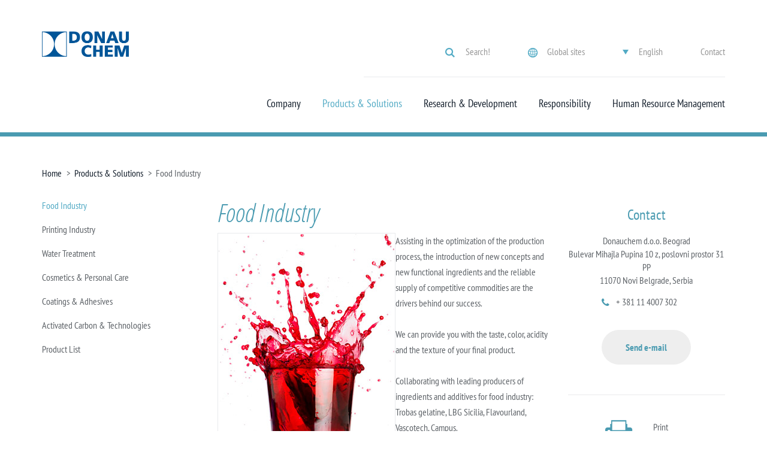

--- FILE ---
content_type: text/html; charset=utf-8
request_url: https://www.donauchem.rs/Products-Solutions/Food-Industry?lang=en-US
body_size: 13855
content:
<!DOCTYPE html PUBLIC "-//W3C//DTD XHTML 1.0 Transitional//EN" "http://www.w3.org/TR/xhtml1/DTD/xhtml1-transitional.dtd">



<html xmlns="http://www.w3.org/1999/xhtml">
<head><title>
	Donauchem Serbia- The reliable partner - Donauchem d.o.o. Beograd
</title><meta charset="utf-8" /><meta name="viewport" content="width=device-width, initial-scale=1" /><meta name="description" content="Donauchem is a leading chemical distributor in Central and Eastern Europe. We support our customers in maximising their success with the breadth, quality and responsiveness of our services – from Baltic to Black Sea." /> 
<meta http-equiv="content-type" content="text/html; charset=UTF-8" /> 
<meta http-equiv="pragma" content="no-cache" /> 
<meta http-equiv="content-style-type" content="text/css" /> 
<meta http-equiv="content-script-type" content="text/javascript" /> 
<meta name="keywords" content="Donauchem is a leading chemical distributor in Central and Eastern Europe. We support our customers in maximising their success with the breadth, quality and responsiveness of our services – from Baltic to Black Sea." /> 
<!-- EPAM TEMPLATE HEAD -->
<!-- Begin WebTrax -->
<script type="text/javascript"> var wto = wto || []; wto.push(['setWTID', 'wt-a042e4fa-1e12-4f46-b637-59d08bed0791']); wto.push(['webTraxs']);(function()

{ var wt = document.createElement('script'); wt.src = document.location.protocol + '//www.webtraxs.com/wt.php'; wt.type = 'text/javascript'; wt.async = true; var s = document.getElementsByTagName('script')[0]; s.parentNode.insertBefore(wt, s); }
)();</script><noscript><img src="https://www.webtraxs.com/webtraxs.php?id=wt-a042e4fa-1e12-4f46-b637-59d08bed0791&st=img" alt="" /></noscript>
<!-- End WebTrax --> 
<link href="/favicon.ico" type="image/x-icon" rel="shortcut icon"/> 
<link href="/favicon.ico" type="image/x-icon" rel="icon"/> 
<link href="/App_Themes/Emakina/themes/chem/styles/app.css" rel="stylesheet" type="text/css"></link><meta http-equiv="content-language" content="en-US"></meta><script src="https://consent.cookiebot.com/uc.js" type="text/javascript" id="Cookiebot" data-cbid="28bd60ae-c989-4904-857f-132acdeadf2e" data-blockingmode="auto"></script></head>
<body>
    <form method="post" action="/Products-Solutions/Food-Industry?lang=en-US" id="aspnetForm">
<div class="aspNetHidden">
<input type="hidden" name="ctl00_ctl00_manScript_HiddenField" id="ctl00_ctl00_manScript_HiddenField" value="" />
<input type="hidden" name="__CMSCsrfToken" id="__CMSCsrfToken" value="LHi2w3N7szLl4fIZG62jwjXk3LvpzsPo4U8STdyBwWNJ1E1GefEJpr8tMkvsopfHk5tR71Req6M5CF8QidLCSrN3hw9ygcB7jLA3g2SQodM=" />
<input type="hidden" name="__EVENTTARGET" id="__EVENTTARGET" value="" />
<input type="hidden" name="__EVENTARGUMENT" id="__EVENTARGUMENT" value="" />
<input type="hidden" name="__VIEWSTATE" id="__VIEWSTATE" value="/[base64]/[base64]" />
</div>

<script type="text/javascript">
//<![CDATA[
var theForm = document.forms['aspnetForm'];
if (!theForm) {
    theForm = document.aspnetForm;
}
function __doPostBack(eventTarget, eventArgument) {
    if (!theForm.onsubmit || (theForm.onsubmit() != false)) {
        theForm.__EVENTTARGET.value = eventTarget;
        theForm.__EVENTARGUMENT.value = eventArgument;
        theForm.submit();
    }
}
//]]>
</script>


<script src="/WebResource.axd?d=PdamFCMO2mzJeJbd0PIlASH9ocCakhXIqfcnFxglywa3axjgLZhtT67BcT2k-ZcEml98FT0WoJeiSPiIB9n36FrrS5U-0gcEqBUP7m_qOHQ1&amp;t=638901598312636832" type="text/javascript"></script>

<input type="hidden" name="lng" id="lng" value="en-US" />
<script type="text/javascript">
	//<![CDATA[

function PM_Postback(param) { if (window.top.HideScreenLockWarningAndSync) { window.top.HideScreenLockWarningAndSync(1080); } if(window.CMSContentManager) { CMSContentManager.allowSubmit = true; }; __doPostBack('ctl00$ctl00$CMSPortalManager1$am',param); }
function PM_Callback(param, callback, ctx) { if (window.top.HideScreenLockWarningAndSync) { window.top.HideScreenLockWarningAndSync(1080); }if (window.CMSContentManager) { CMSContentManager.storeContentChangedStatus(); };WebForm_DoCallback('ctl00$ctl00$CMSPortalManager1$am',param,callback,ctx,null,true); }
//]]>
</script>
<script src="/ScriptResource.axd?d=t7CeXvi8uPOPOMEkzq5WOrv__HVMfc8PjEtFDhHQFSfAXiOl-pYh8m6waY0Rvl9ZQjsc6QzLngmFIibYWP0ZvSjqwo-MVwmSqs_NtMmtgZ_gpofTXUCQUJB-AomvDU2RKu1p5L9PIYioUdiddyWYNA2&amp;t=7c776dc1" type="text/javascript"></script>
<script src="/ScriptResource.axd?d=S7SIAUNxzfZ6Qv9q83eMksLS8IBKrMkyL_YOm1Y1ASM2YVKTO7Zmvxwt_VTyWwjfvNmw6AxIhWzZLdfxojTQ0g-5US009E2RFW0r43y1JGQzubIe7Gf3bwb_qBZFSNN3pviXqeTh6Q-m-rYyhsQlog2&amp;t=7c776dc1" type="text/javascript"></script>
<script type="text/javascript">
	//<![CDATA[

var CMS = CMS || {};
CMS.Application = {
  "isRTL": "false",
  "isDebuggingEnabled": false,
  "applicationUrl": "/",
  "imagesUrl": "/CMSPages/GetResource.ashx?image=%5bImages.zip%5d%2f",
  "isDialog": false
};

//]]>
</script>
<div class="aspNetHidden">

	<input type="hidden" name="__VIEWSTATEGENERATOR" id="__VIEWSTATEGENERATOR" value="D33A74E3" />
	<input type="hidden" name="__EVENTVALIDATION" id="__EVENTVALIDATION" value="/wEdABtl5n4w5rYrzUVfjqhdgpLSbFXsV6ZqZUKy7nvAh2tPFm7MPsaNTTTJwlkycVrqIZemr0VrmaSf46AwuXLrtCBuITEkY/x/I83ME0NuNKWnwIqbWZx+XFyNpyXDgkLlzfhbphNPz3Rtudf4E91uTXvF/9Xr5IJM20sVk94f45Lerurv94o3JGCEO4jPo8z3B9JHg1/c7UJTcqOUC0DoKu8i9Aagi05trqiUW0T9bl5jaoGUEEwVs3GnKwJLta7o1h0ZyYpNHjk9Idk0/gSOTPNnsZYjyL5obwJf171QpoO/XxEefygxVROLA2aGmHncXUuvoYuO3pHcbec2H2n5D5y+q8yCc0VRuOVMMqqFiPdG6accgoEcrVZu1lAi6Y9giNM/DJJ13N0neYhDYXNRAz7DRi0PbO54WzbbzY9w88l+f7hp+gBoiDHJX7Eg20Ndtv+od1kBO31ZXTUSURXJlEIT0KwWQmbsZBbtAT9kLLa3ZB+Bdp1fv2dkU6CQBy0cL6oh0XICiUAi4P6m9l4T+J/RGefYgebgvDyD9L2NfcGGdQmrg3/JJzG1Hu0PUpNz2v9+oHRBZgvJb5VargpGDboRSkkWiJev0jCzRU4eMWQQoA==" />
</div>
        <noscript>
            <iframe src="//www.googletagmanager.com/ns.html?id=" height="0" width="0" style="display: none; visibility: hidden"></iframe>
        </noscript>
        <script type="text/javascript">
//<![CDATA[
Sys.WebForms.PageRequestManager._initialize('ctl00$ctl00$manScript', 'aspnetForm', ['tctl00$ctl00$ctxM',''], [], [], 90, 'ctl00$ctl00');
//]]>
</script>
<div id="ctl00_ctl00_ctxM">

</div>
        
                

<div class="search">
    <div class="container">
        <div class="row">
            <div class="col-xs-12">
                <div class="search__close js-close-search">
                    <span class="search__close-line search__close-line--one"></span>
                    <span class="search__close-line search__close-line--two"></span>
                </div>
            </div>
            <div class="col-xs-12 text-center visible-md visible-lg">
                <span class="search__heading">
                    (Product) Search
                </span>
            </div>
            <div class="col-xs-12 text-center">
                <ul class="search__list">
                    <li class="search__list-item active">
                        <a class="search__list-item-link" href="#ctl00_ctl00_plcPage_lt_ctl00_searchtab1" data-toggle="pill">
                            Full text search
                        </a>
                    </li>
                    <li class="search__list-item">
                        <a class="search__list-item-link" href="#ctl00_ctl00_plcPage_lt_ctl00_searchtab2" data-toggle="pill">
                            ...by branches
                        </a>
                    </li>
                    <li id="ctl00_ctl00_plcPage_lt_ctl00_liApplications" class="search__list-item">
                        <a class="search__list-item-link" href="#ctl00_ctl00_plcPage_lt_ctl00_searchtab3" data-toggle="pill">
                            ... by applications
                        </a>
                    </li>
                </ul>
            </div>
            <div class="tab-content search__tab-content">
                <div id="ctl00_ctl00_plcPage_lt_ctl00_searchtab1" class="col-xs-12 text-center tab-pane fade in active" onkeypress="javascript:return WebForm_FireDefaultButton(event, &#39;ctl00_ctl00_plcPage_lt_ctl00_lbSearch&#39;)">
	
                    <input name="ctl00$ctl00$plcPage$lt$ctl00$tbKeywords" type="text" id="ctl00_ctl00_plcPage_lt_ctl00_tbKeywords" class="search__input" />
                    <div class="search__submit">
                        <a id="ctl00_ctl00_plcPage_lt_ctl00_lbSearch" class="search__submit-button" href="javascript:__doPostBack(&#39;ctl00$ctl00$plcPage$lt$ctl00$lbSearch&#39;,&#39;&#39;)">Search!</a>
                    </div>
                
</div>
                <div id="ctl00_ctl00_plcPage_lt_ctl00_searchtab2" class="col-xs-12 text-center tab-pane fade" onkeypress="javascript:return WebForm_FireDefaultButton(event, &#39;ctl00_ctl00_plcPage_lt_ctl00_lbSearchByBranch&#39;)">
	
                    <select name="ctl00$ctl00$plcPage$lt$ctl00$rpBranches" id="ctl00_ctl00_plcPage_lt_ctl00_rpBranches" class="search__dropdown">
		<option value="AF">Agro Feed, Fertilizer</option>
		<option value="AMG">Automotive &amp; Technology, Manufacturing, Galvanisation</option>
		<option value="CH">Chemical Industry</option>
		<option value="CAS">Construction, Adhesives, Sealants / Paintings &amp; Coatings</option>
		<option value="DC">Detergents &amp; Cosmetics</option>
		<option value="FB">Food &amp; Beverages</option>
		<option value="GA">Graphic Arts / Printing Industry</option>
		<option value="LTY">Leather, Textiles &amp; Yarns</option>
		<option value="PH">Pharma</option>
		<option value="ROGM">Refinery &amp; Oil, Gas Exploration &amp; Mining</option>
		<option value="RPP">Rubber, Plastic Polymer</option>
		<option value="PP">Traders</option>
		<option value="HWUS">Water, Utilities &amp; Services, Pools</option>
		<option value="WPP">Wood, Paper &amp; Pulp</option>

	</select>
                    <div class="search__submit">
                        <a id="ctl00_ctl00_plcPage_lt_ctl00_lbSearchByBranch" class="search__submit-button" href="javascript:__doPostBack(&#39;ctl00$ctl00$plcPage$lt$ctl00$lbSearchByBranch&#39;,&#39;&#39;)">Search!</a>
                    </div>
                
</div>
                <div id="ctl00_ctl00_plcPage_lt_ctl00_searchtab3" class="col-xs-12 text-center tab-pane fade" onkeypress="javascript:return WebForm_FireDefaultButton(event, &#39;ctl00_ctl00_plcPage_lt_ctl00_lbSearchByApplication&#39;)">
	
                    <select name="ctl00$ctl00$plcPage$lt$ctl00$rpApplications" id="ctl00_ctl00_plcPage_lt_ctl00_rpApplications" class="search__dropdown">
		<option value="GAT">(Waste) Gas and Air Treatment</option>
		<option value="CAT">Catalysis</option>
		<option value="DEC">Decolorisation</option>
		<option value="DIS">Disinfection</option>
		<option value="DWT">Drinking Water Treatment</option>
		<option value="OT">Odor Treatment</option>
		<option value="WWT">Waste Water Treatment</option>

	</select>
                    <div class="search__submit">
                        <a id="ctl00_ctl00_plcPage_lt_ctl00_lbSearchByApplication" class="search__submit-button" href="javascript:__doPostBack(&#39;ctl00$ctl00$plcPage$lt$ctl00$lbSearchByApplication&#39;,&#39;&#39;)">Search!</a>
                    </div>
                
</div>
            </div>
        </div>
    </div>
</div>

                <header>
                    

<nav class="navbar navbar-default navigation-bar">
    <div class="container">
        <div class="navigation-bar__header">
            

<ul class="nav-actions">
    <li class="nav-actions__item nav-actions__item--search js-search hidden-xs hidden-sm">Search!</li>
    <li class="nav-actions__item js-sites">
        <div class="dropdown">
            
        <span class="nav-actions__item--sites" type="button" data-toggle="dropdown" aria-expanded="false">
            Global sites
        </span>
        <ul class="dropdown-menu navigation-dropdown">
    
        <li>
            <a class="navigation-dropdown__link" href="https://donau-chemie-group.com/default.aspx">
                Donau Chemie Group
            </a>
        </li>
    
        <li>
            <a class="navigation-dropdown__link" href="https://donau-carbon.com/default.aspx">
                Donau Carbon
            </a>
        </li>
    
        <li>
            <a class="navigation-dropdown__link" href="https://donau-chemie.com/default.aspx">
                Donau Chemie
            </a>
        </li>
    
        <li>
            <a class="navigation-dropdown__link" href="https://www.donauchem.com/?lang=en-US">
                Donauchem
            </a>
        </li>
    
        </ul>
    

        </div>
    </li>
    
        <li class="nav-actions__item js-language">
            <div class="dropdown">
                
        <span class="nav-actions__item--language" type="button" data-toggle="dropdown" aria-expanded="false">English</span>
        <ul class="dropdown-menu navigation-dropdown">
    
        <li><a class="navigation-dropdown__link" href="/Products-Solutions/Food-Industry?lang=sr-Latn-RS">Serbian</a></li>
    
        </ul>
    

            </div>
        </li>
    
    <li class="nav-actions__item">
        <a id="ctl00_ctl00_plcPage_lt_ctl01_ctl00_hlContact" href="https://www.donauchem.rs/SpecialPages/Header/Contact">Contact</a>
    </li>
</ul>

        </div>
        <div class="navigation-bar__second-header">
            <a href="/" class="navigation-bar__logo">
                <img src='/App_Themes/Emakina/themes/chem/images/logo_blue.png' alt="Logo image" />
            </a>
            
            <button type="button" class="navbar-toggle btn-collapse-nav collapsed" data-toggle="collapse" data-target="#nav-collapse" aria-expanded="false">
                <span class="sr-only">Toggle navigation</span>
                <span class="icon-bar"></span>
                <span class="icon-bar"></span>
                <span class="icon-bar"></span>
            </button>
            <span class="navigation-bar__mobile-search js-search visible-xs visible-sm"></span>
        </div>
        <div class="navbar-collapse collapsable-navbar collapse" id="nav-collapse">
            

<ul class="nav navbar-nav collapsable-navbar__nav hidden-xs hidden-sm">
    <li>
  <a href="/Career" class='' title="Human Resource Management">Human Resource Management</a>
</li><li>
  <a href="/Responsibility" class='' title="Responsibility">Responsibility</a>
</li><li>
  <a href="/Forschung-Entwicklung" class='' title="Research &amp; Development">Research &amp; Development</a>
</li><li>
  <a href="/Products-Solutions" class='active-link' title="Products &amp; Solutions">Products &amp; Solutions</a>
</li><li>
  <a href="/Company" class='' title="Company">Company</a>
</li>
</ul>


<ul class="nav navbar-nav collapsable-navbar__nav hidden-md hidden-lg">
<li><a data-toggle='dropdown' class='dropdown-toggle collapsable-navbar__nav-toggle-dropdown collapsable-navbar__nav-toggle-dropdown-level-1' 
tabindex="-1" href="/Company">Company</a><ul class="dropdown-menu collapsable-navbar__nav collapsable-navbar__nav--dropdown">
  <li><a href="/Company">Company</a></li>
  <li><a href="/Company/Management">Past towards present</a></li>
<li><a href="/Company/Vision-Mission">Vision & Mission</a></li>
<li><a href="/Company/Standorte-(1)">Locations</a></li>
<li><a href="/Company/Site-Pischelsdorf">Site Pischelsdorf</a></li>
<li><a href="/Company/Standorte">Locations</a><ul class="dropdown-menu collapsable-navbar__nav collapsable-navbar__nav--dropdown">
  <li><a href="/Company/Standorte">Locations</a></li>
  <li><a href="/Company/Standorte/Serbia">Serbia</a></li>
<li><a href="/Company/Standorte/Austria">Austria</a></li>
<li><a href="/Company/Standorte/Foreign-Locations">Foreign Locations</a></li>
</ul></li>
</ul></li>
<li><a data-toggle='dropdown' class='dropdown-toggle collapsable-navbar__nav-toggle-dropdown collapsable-navbar__nav-toggle-dropdown-level-1' 
tabindex="-1" href="/Products-Solutions">Products & Solutions</a><ul class="dropdown-menu collapsable-navbar__nav collapsable-navbar__nav--dropdown">
  <li><a href="/Products-Solutions">Products & Solutions</a></li>
  <li><a href="/Products-Solutions/Food-Industry">Food Industry</a></li>
<li><a href="/Products-Solutions/Printing-Industry">Printing Industry</a></li>
<li><a href="/Products-Solutions/Water-Treatment">Water Treatment</a></li>
<li><a href="/Products-Solutions/Cosmetics-Personal-Care">Cosmetics & Personal Care</a></li>
<li><a href="/Products-Solutions/Coatings">Coatings & Adhesives</a></li>
<li><a href="/Products-Solutions/Activated-carbon">Activated Carbon & Technologies</a></li>
<li><a href="/Products-Solutions/Product-List">Product List</a></li>
</ul></li>
<li><a  
tabindex="-1" href="/Forschung-Entwicklung">Research & Development</a></li>
<li><a data-toggle='dropdown' class='dropdown-toggle collapsable-navbar__nav-toggle-dropdown collapsable-navbar__nav-toggle-dropdown-level-1' 
tabindex="-1" href="/Responsibility">Responsibility</a><ul class="dropdown-menu collapsable-navbar__nav collapsable-navbar__nav--dropdown">
  <li><a href="/Responsibility">Responsibility</a></li>
  <li><a href="/Responsibility/REACH">REACH</a></li>
</ul></li>
<li><a  
tabindex="-1" href="/Career">Human Resource Management</a></li>
</ul>

        </div>
    </div>
</nav>
                </header>
                <main>
                    <div class="overlay"></div>
                    
    <div class="banner banner--small js-banner">
        
    </div>
    <div class="container">
        <div class="row">
            <div class="content clearfix">
                <div class="col-xs-12">
                    

<div class="bread-crumb-trail">
    <a href="/">Home</a> <span class='bread-crumb-trail__separator'>></span>
    <a href="/Products-Solutions" class="CMSBreadCrumbsLink">Products &amp; Solutions</a> <span class='bread-crumb-trail__separator'>></span> <span  class="CMSBreadCrumbsCurrentItem">Food Industry</span>
</div>
                </div>
                <div class="clearfix"></div>
                <div class="col-md-3 hidden-sm hidden-xs">
                    <div class="content-left">
                        
                        
<ul class="content-left__list">
  
  
  <li class="content-left__list-item">
  <a class="content-left__list-item-link active-link"  href='/Products-Solutions/Food-Industry'>Food Industry</a>
  
</li><li class="content-left__list-item">
  <a class="content-left__list-item-link "  href='/Products-Solutions/Printing-Industry'>Printing Industry</a>
  
</li><li class="content-left__list-item">
  <a class="content-left__list-item-link "  href='/Products-Solutions/Water-Treatment'>Water Treatment</a>
  
</li><li class="content-left__list-item">
  <a class="content-left__list-item-link "  href='/Products-Solutions/Cosmetics-Personal-Care'>Cosmetics & Personal Care</a>
  
</li><li class="content-left__list-item">
  <a class="content-left__list-item-link "  href='/Products-Solutions/Coatings'>Coatings & Adhesives</a>
  
</li><li class="content-left__list-item">
  <a class="content-left__list-item-link "  href='/Products-Solutions/Activated-carbon'>Activated Carbon & Technologies</a>
  
</li><li class="content-left__list-item">
  <a class="content-left__list-item-link "  href='/Products-Solutions/Product-List'>Product List</a>
  
</li></ul>

                    </div>
                </div>
                <div class="col-md-6 col-xs-12">
                    <div class="content-main">
                        
    
        <h1>
            Food Industry
        </h1>
    
    <p><img alt="" src="/Images/Content/food/dc_lebensmittel_08.aspx" style="float: left;" />Assisting in the optimization of the production process, the introduction of new concepts and new functional ingredients and the reliable supply of competitive commodities are the drivers behind our success.<br />
<br />
We can provide you with the taste, color, acidity and the texture of your final product.<br />
<br />
Collaborating with leading producers of ingredients and additives for food industry: Trobas gelatine, LBG Sicilia, Flavourland, Vascotech, Campus.</p>

<p>As distribution Company we are able to provide you with either single generic substances like citric acid, sodium benzoate, potassium sorbate, ascorbic acid, dextrose, polyols, texturizing substances, caustic soda but also special blends of vitamins and Minerals.</p>

<p>Contact our industry specialist for more Information.</p>

<p>&nbsp;</p>

    
    

                        <div class="faq">
    
</div>


                    </div>
                </div>
                <div class="col-md-3 col-xs-12">
                    <div class="content-right text-center">
                        



        <div class="content-right__contacts text-center">
            <div class="content__heading">
                Contact
            </div>
            
            <span class="content-right__contacts-info">Donauchem d.o.o. Beograd</span>
            
            <span class="content-right__contacts-info">Bulevar Mihajla Pupina 10 z, poslovni prostor 31 PP</span><span class="content-right__contacts-info">11070 Novi Belgrade, Serbia</span>
            
                <div>
                    <span class="content-right__info content-right__info--phone">
                        <span class="content-right__contacts-info">+ 381 11 4007 302</span>
                    </span>
                </div>
            
            
            
            <a id="ctl00_ctl00_plcPage_lt_plcMain_sideBoxRight_contact_rpList_ctl00_lbContact" class="button button--contacts" href="javascript:__doPostBack(&#39;ctl00$ctl00$plcPage$lt$plcMain$sideBoxRight$contact$rpList$ctl00$lbContact&#39;,&#39;&#39;)">Send e-mail</a>
        </div>
    





<div class="box">
    
</div>







<div class="content-right__print text-center">
    <span class="content-right__print-icon"></span>
    <span class="content-right__print-txt">Print article/page</span>
</div>


                        
                    </div>
                </div>
            </div>
        </div>
    </div>

                </main>
                <footer>
                    

<div class="footer">
    <div class="container">
        <div class="row">
            <div class="col-lg-2 col-md-2 col-md-push-10 col-sm-12 col-xs-12">
                
            </div>
            <div class="col-lg-6 col-md-6 col-md-push-2 col-sm-6 col-sm-push-6 col-xs-12">
                <div class="footer__partners clearfix">
                    
                    <div class="col-lg-3 col-md-3 col-sm-3 col-xs-6">
                        <div class="footer__partners-item text-center">
                            <a href="/Responsibility/Reach" class="footer__partners-item-link">
                                <img class="footer__partners-item-image" src="/App_Themes/Emakina/images/partner2.png" alt="partner">
                            </a>
                        </div>
                    </div>
                    
                </div>
            </div>
            
            <div class="col-lg-4 col-md-4 col-md-pull-8 col-sm-6 col-sm-pull-6 col-xs-12">
                <div class="footer__logo">
                    <div class="col-lg-12 col-md-12">
                        <a href="/">
                            <img src="/App_Themes/Emakina/themes/chem/images/logo_white.png" alt="Logo image">
                        </a>
                        
                    </div>
                </div>
            </div>
        </div>
        <div class="footer__copyright">
            © Donau Chemie AG 2026. All rights reserved
        </div>
    </div>
</div>

                </footer>
            
        
    

<script type="text/javascript">
//<![CDATA[
(function() {var fn = function() {$get("ctl00_ctl00_manScript_HiddenField").value = '';Sys.Application.remove_init(fn);};Sys.Application.add_init(fn);})();//]]>
</script>

<script type="text/javascript">
	//<![CDATA[
if (typeof(Sys.Browser.WebKit) == 'undefined') {
    Sys.Browser.WebKit = {};
}
if (navigator.userAgent.indexOf('WebKit/') > -1) {
    Sys.Browser.agent = Sys.Browser.WebKit;
    Sys.Browser.version = parseFloat(navigator.userAgent.match(/WebKit\/(\d+(\.\d+)?)/)[1]);
    Sys.Browser.name = 'WebKit';
}
//]]>
</script>
<script type="text/javascript">
//<![CDATA[
  function addClickFunction(id) {{
            var b = document.getElementById(id);
            if (b && typeof(b.click) == 'undefined') b.click = function() {{
                var result = true; if (b.onclick) result = b.onclick();
                if (typeof(result) == 'undefined' || result) {{ eval(b.getAttribute('href')); }}
            }}}};addClickFunction('ctl00_ctl00_plcPage_lt_ctl00_lbSearch');addClickFunction('ctl00_ctl00_plcPage_lt_ctl00_lbSearchByBranch');addClickFunction('ctl00_ctl00_plcPage_lt_ctl00_lbSearchByApplication');
var callBackFrameUrl='/WebResource.axd?d=eJhdaCK77-C4psdkhAsy3korDuug8eLkU4omFoHFApa-8X9dy5QEQWwB9KLduXYWWNSaZeL-dgFSh04UvKaKGeSD-akazmuyqIR6JYxCWMc1&t=638901598312636832';
WebForm_InitCallback();//]]>
</script>
</form>
    <script type="text/javascript" src="/App_Themes/Emakina/scripts/vendor.js"></script>
    <script defer src="https://maps.googleapis.com/maps/api/js?key=AIzaSyApnmkKODKfrctUmNFV4RafahCXjxpu_TY" type="text/javascript" data-cookieconsent="ignore"></script>
    <script type="text/javascript" src="/App_Themes/Emakina/scripts/app.js"></script>
    <script type='text/javascript'>(function () { var body = document.body, js_enabled = 'javascript-enabled'; (body.className) ? body.className += ' ' + js_enabled : body.className = js_enabled; })()</script>
    <script type="text/javascript">
        var $ = jQuery.noConflict();
    </script>
    
    
</body>
</html>


--- FILE ---
content_type: text/css
request_url: https://www.donauchem.rs/App_Themes/Emakina/themes/chem/styles/app.css
body_size: 58780
content:
@charset "UTF-8";
/**********************************************
    OPEN SANS CONDENSED
**********************************************/
/* open-sans-condensed-100-italic - latin-ext_latin */
@font-face {
  font-family: 'Open Sans Condensed';
  font-style: normal;
  font-weight: 100;
  src: local(""), url("/App_Themes/Emakina/fonts/open-sans-condensed-v23-latin-ext_latin-100-italic.woff2") format("woff2"), url("/App_Themes/Emakina/fonts/open-sans-condensed-v23-latin-ext_latin-100-italic.woff") format("woff"), url("/App_Themes/Emakina/fonts/open-sans-condensed-v23-latin-ext_latin-100-italic.ttf") format("truetype");
}

/* open-sans-condensed-700 - latin-ext_latin */
@font-face {
  font-family: 'Open Sans Condensed';
  font-style: bold;
  font-weight: 700;
  src: local(""), url("/App_Themes/Emakina/fonts/open-sans-condensed-v23-latin-ext_latin-700.woff2") format("woff2"), url("/App_Themes/Emakina/fonts/open-sans-condensed-v23-latin-ext_latin-700.woff") format("woff"), url("/App_Themes/Emakina/fonts/open-sans-condensed-v23-latin-ext_latin-700.ttf") format("truetype");
}

/**********************************************
    PT SANS NARROW
**********************************************/
/* pt-sans-narrow-regular - latin-ext_latin */
@font-face {
  font-family: 'PT Sans Narrow';
  font-style: normal;
  font-weight: 400;
  src: local(""), url("/App_Themes/Emakina/fonts/pt-sans-narrow-v17-latin-ext_latin-regular.woff2") format("woff2"), url("/App_Themes/Emakina/fonts/pt-sans-narrow-v17-latin-ext_latin-regular.woff") format("woff"), url("/App_Themes/Emakina/fonts/pt-sans-narrow-v17-latin-ext_latin-regular.ttf") format("truetype");
}

/* pt-sans-narrow-700 - latin-ext_latin */
@font-face {
  font-family: 'PT Sans Narrow';
  font-style: normal;
  font-weight: 700;
  src: local(""), url("/App_Themes/Emakina/fonts/pt-sans-narrow-v17-latin-ext_latin-700.woff2") format("woff2"), url("/App_Themes/Emakina/fonts/pt-sans-narrow-v17-latin-ext_latin-700.woff") format("woff"), url("/App_Themes/Emakina/fonts/pt-sans-narrow-v17-latin-ext_latin-700.ttf") format("truetype");
}

/**********************************************
    PT SANS
**********************************************/
/* pt-sans-regular - latin */
@font-face {
  font-family: 'PT Sans';
  font-style: normal;
  font-weight: 400;
  src: local(""), url("/App_Themes/Emakina/fonts/pt-sans-v17-latin-regular.woff2") format("woff2"), url("/App_Themes/Emakina/fonts/pt-sans-v17-latin-regular.woff") format("woff"), url("/App_Themes/Emakina/fonts/pt-sans-v17-latin-regular.ttf") format("truetype");
}

/* pt-sans-italic - latin */
@font-face {
  font-family: 'PT Sans';
  font-style: italic;
  font-weight: 400;
  src: local(""), url("/App_Themes/Emakina/fonts/pt-sans-v17-latin-italic.woff2") format("woff2"), url("/App_Themes/Emakina/fonts/pt-sans-v17-latin-italic.woff") format("woff"), url("/App_Themes/Emakina/fonts/pt-sans-v17-latin-italic.ttf") format("truetype");
}

/* pt-sans-700 - latin */
@font-face {
  font-family: 'PT Sans';
  font-style: normal;
  font-weight: 700;
  src: local(""), url("/App_Themes/Emakina/fonts/pt-sans-v17-latin-700.woff2") format("woff2"), url("/App_Themes/Emakina/fonts/pt-sans-v17-latin-700.woff") format("woff"), url("/App_Themes/Emakina/fonts/pt-sans-v17-latin-700.ttf") format("truetype");
}

/* fonts */
/* general colors */
/* main color */
/* secondary color */
/* links and headings color */
/* errors color */
/* text-color */
/* table border color */
/* white opacity */
/* environment legend colors */
/* environment graph colors  */
/* as per client requirements, Frutiger has to be used accross site */
/*darken($gray-dark, 5%) !default;*/
/*#f5f5f5 !default;*/
/*!
 * Bootstrap v3.3.6 (http://getbootstrap.com)
 * Copyright 2011-2015 Twitter, Inc.
 * Licensed under MIT (https://github.com/twbs/bootstrap/blob/master/LICENSE)
 */
/*! normalize.css v3.0.3 | MIT License | github.com/necolas/normalize.css */
html {
  font-family: sans-serif;
  -ms-text-size-adjust: 100%;
  -webkit-text-size-adjust: 100%;
}

body {
  margin: 0;
}

article,
aside,
details,
figcaption,
figure,
footer,
header,
hgroup,
main,
menu,
nav,
section,
summary {
  display: block;
}

audio,
canvas,
progress,
video {
  display: inline-block;
  vertical-align: baseline;
}

audio:not([controls]) {
  display: none;
  height: 0;
}

[hidden],
template {
  display: none;
}

a {
  background-color: transparent;
}

a:active,
a:hover {
  outline: 0;
}

abbr[title] {
  border-bottom: 1px dotted;
}

b,
strong {
  font-weight: bold;
}

dfn {
  font-style: italic;
}

h1 {
  font-size: 2em;
  margin: 0.67em 0;
}

mark {
  background: #ff0;
  color: #000;
}

small {
  font-size: 80%;
}

sub,
sup {
  font-size: 75%;
  line-height: 0;
  position: relative;
  vertical-align: baseline;
}

sup {
  top: -0.5em;
}

sub {
  bottom: -0.25em;
}

img {
  border: 0;
}

svg:not(:root) {
  overflow: hidden;
}

figure {
  margin: 1em 40px;
}

hr {
  box-sizing: content-box;
  height: 0;
}

pre {
  overflow: auto;
}

code,
kbd,
pre,
samp {
  font-family: monospace, monospace;
  font-size: 1em;
}

button,
input,
optgroup,
select,
textarea {
  color: inherit;
  font: inherit;
  margin: 0;
}

button {
  overflow: visible;
}

button,
select {
  text-transform: none;
}

button,
html input[type="button"],
input[type="reset"],
input[type="submit"] {
  -webkit-appearance: button;
  cursor: pointer;
}

button[disabled],
html input[disabled] {
  cursor: default;
}

button::-moz-focus-inner,
input::-moz-focus-inner {
  border: 0;
  padding: 0;
}

input {
  line-height: normal;
}

input[type="checkbox"],
input[type="radio"] {
  box-sizing: border-box;
  padding: 0;
}

input[type="number"]::-webkit-inner-spin-button,
input[type="number"]::-webkit-outer-spin-button {
  height: auto;
}

input[type="search"] {
  -webkit-appearance: textfield;
  box-sizing: content-box;
}

input[type="search"]::-webkit-search-cancel-button,
input[type="search"]::-webkit-search-decoration {
  -webkit-appearance: none;
}

fieldset {
  border: 1px solid #c0c0c0;
  margin: 0 2px;
  padding: 0.35em 0.625em 0.75em;
}

legend {
  border: 0;
  padding: 0;
}

textarea {
  overflow: auto;
}

optgroup {
  font-weight: bold;
}

table {
  border-collapse: collapse;
  border-spacing: 0;
}

td,
th {
  padding: 0;
}

/*! Source: https://github.com/h5bp/html5-boilerplate/blob/master/src/css/main.css */
@media print {
  *,
  *:before,
  *:after {
    background: transparent !important;
    color: #000 !important;
    box-shadow: none !important;
    text-shadow: none !important;
  }
  a,
  a:visited {
    text-decoration: underline;
  }
  a[href]:after {
    content: " (" attr(href) ")";
  }
  abbr[title]:after {
    content: " (" attr(title) ")";
  }
  a[href^="#"]:after,
  a[href^="javascript:"]:after {
    content: "";
  }
  pre,
  blockquote {
    border: 1px solid #999;
    page-break-inside: avoid;
  }
  thead {
    display: table-header-group;
  }
  tr,
  img {
    page-break-inside: avoid;
  }
  img {
    max-width: 100% !important;
  }
  p,
  h2,
  h3 {
    orphans: 3;
    widows: 3;
  }
  h2,
  h3 {
    page-break-after: avoid;
  }
  .navbar {
    display: none;
  }
  .btn > .caret,
  .dropup > .btn > .caret {
    border-top-color: #000 !important;
  }
  .label {
    border: 1px solid #000;
  }
  .table {
    border-collapse: collapse !important;
  }
  .table td,
  .table th {
    background-color: #fff !important;
  }
  .table-bordered th,
  .table-bordered td {
    border: 1px solid #ddd !important;
  }
}

@font-face {
  font-family: 'Glyphicons Halflings';
  src: url("../fonts/bootstrap/glyphicons-halflings-regular.eot");
  src: url("../fonts/bootstrap/glyphicons-halflings-regular.eot?#iefix") format("embedded-opentype"), url("../fonts/bootstrap/glyphicons-halflings-regular.woff2") format("woff2"), url("../fonts/bootstrap/glyphicons-halflings-regular.woff") format("woff"), url("../fonts/bootstrap/glyphicons-halflings-regular.ttf") format("truetype"), url("../fonts/bootstrap/glyphicons-halflings-regular.svg#glyphicons_halflingsregular") format("svg");
}

.glyphicon {
  position: relative;
  top: 1px;
  display: inline-block;
  font-family: 'Glyphicons Halflings';
  font-style: normal;
  font-weight: normal;
  line-height: 1;
  -webkit-font-smoothing: antialiased;
  -moz-osx-font-smoothing: grayscale;
}

.glyphicon-asterisk:before {
  content: "\002a";
}

.glyphicon-plus:before {
  content: "\002b";
}

.glyphicon-euro:before,
.glyphicon-eur:before {
  content: "\20ac";
}

.glyphicon-minus:before {
  content: "\2212";
}

.glyphicon-cloud:before {
  content: "\2601";
}

.glyphicon-envelope:before {
  content: "\2709";
}

.glyphicon-pencil:before {
  content: "\270f";
}

.glyphicon-glass:before {
  content: "\e001";
}

.glyphicon-music:before {
  content: "\e002";
}

.glyphicon-search:before {
  content: "\e003";
}

.glyphicon-heart:before {
  content: "\e005";
}

.glyphicon-star:before {
  content: "\e006";
}

.glyphicon-star-empty:before {
  content: "\e007";
}

.glyphicon-user:before {
  content: "\e008";
}

.glyphicon-film:before {
  content: "\e009";
}

.glyphicon-th-large:before {
  content: "\e010";
}

.glyphicon-th:before {
  content: "\e011";
}

.glyphicon-th-list:before {
  content: "\e012";
}

.glyphicon-ok:before {
  content: "\e013";
}

.glyphicon-remove:before {
  content: "\e014";
}

.glyphicon-zoom-in:before {
  content: "\e015";
}

.glyphicon-zoom-out:before {
  content: "\e016";
}

.glyphicon-off:before {
  content: "\e017";
}

.glyphicon-signal:before {
  content: "\e018";
}

.glyphicon-cog:before {
  content: "\e019";
}

.glyphicon-trash:before {
  content: "\e020";
}

.glyphicon-home:before {
  content: "\e021";
}

.glyphicon-file:before {
  content: "\e022";
}

.glyphicon-time:before {
  content: "\e023";
}

.glyphicon-road:before {
  content: "\e024";
}

.glyphicon-download-alt:before {
  content: "\e025";
}

.glyphicon-download:before {
  content: "\e026";
}

.glyphicon-upload:before {
  content: "\e027";
}

.glyphicon-inbox:before {
  content: "\e028";
}

.glyphicon-play-circle:before {
  content: "\e029";
}

.glyphicon-repeat:before {
  content: "\e030";
}

.glyphicon-refresh:before {
  content: "\e031";
}

.glyphicon-list-alt:before {
  content: "\e032";
}

.glyphicon-lock:before {
  content: "\e033";
}

.glyphicon-flag:before {
  content: "\e034";
}

.glyphicon-headphones:before {
  content: "\e035";
}

.glyphicon-volume-off:before {
  content: "\e036";
}

.glyphicon-volume-down:before {
  content: "\e037";
}

.glyphicon-volume-up:before {
  content: "\e038";
}

.glyphicon-qrcode:before {
  content: "\e039";
}

.glyphicon-barcode:before {
  content: "\e040";
}

.glyphicon-tag:before {
  content: "\e041";
}

.glyphicon-tags:before {
  content: "\e042";
}

.glyphicon-book:before {
  content: "\e043";
}

.glyphicon-bookmark:before {
  content: "\e044";
}

.glyphicon-print:before {
  content: "\e045";
}

.glyphicon-camera:before {
  content: "\e046";
}

.glyphicon-font:before {
  content: "\e047";
}

.glyphicon-bold:before {
  content: "\e048";
}

.glyphicon-italic:before {
  content: "\e049";
}

.glyphicon-text-height:before {
  content: "\e050";
}

.glyphicon-text-width:before {
  content: "\e051";
}

.glyphicon-align-left:before {
  content: "\e052";
}

.glyphicon-align-center:before {
  content: "\e053";
}

.glyphicon-align-right:before {
  content: "\e054";
}

.glyphicon-align-justify:before {
  content: "\e055";
}

.glyphicon-list:before {
  content: "\e056";
}

.glyphicon-indent-left:before {
  content: "\e057";
}

.glyphicon-indent-right:before {
  content: "\e058";
}

.glyphicon-facetime-video:before {
  content: "\e059";
}

.glyphicon-picture:before {
  content: "\e060";
}

.glyphicon-map-marker:before {
  content: "\e062";
}

.glyphicon-adjust:before {
  content: "\e063";
}

.glyphicon-tint:before {
  content: "\e064";
}

.glyphicon-edit:before {
  content: "\e065";
}

.glyphicon-share:before {
  content: "\e066";
}

.glyphicon-check:before {
  content: "\e067";
}

.glyphicon-move:before {
  content: "\e068";
}

.glyphicon-step-backward:before {
  content: "\e069";
}

.glyphicon-fast-backward:before {
  content: "\e070";
}

.glyphicon-backward:before {
  content: "\e071";
}

.glyphicon-play:before {
  content: "\e072";
}

.glyphicon-pause:before {
  content: "\e073";
}

.glyphicon-stop:before {
  content: "\e074";
}

.glyphicon-forward:before {
  content: "\e075";
}

.glyphicon-fast-forward:before {
  content: "\e076";
}

.glyphicon-step-forward:before {
  content: "\e077";
}

.glyphicon-eject:before {
  content: "\e078";
}

.glyphicon-chevron-left:before {
  content: "\e079";
}

.glyphicon-chevron-right:before {
  content: "\e080";
}

.glyphicon-plus-sign:before {
  content: "\e081";
}

.glyphicon-minus-sign:before {
  content: "\e082";
}

.glyphicon-remove-sign:before {
  content: "\e083";
}

.glyphicon-ok-sign:before {
  content: "\e084";
}

.glyphicon-question-sign:before {
  content: "\e085";
}

.glyphicon-info-sign:before {
  content: "\e086";
}

.glyphicon-screenshot:before {
  content: "\e087";
}

.glyphicon-remove-circle:before {
  content: "\e088";
}

.glyphicon-ok-circle:before {
  content: "\e089";
}

.glyphicon-ban-circle:before {
  content: "\e090";
}

.glyphicon-arrow-left:before {
  content: "\e091";
}

.glyphicon-arrow-right:before {
  content: "\e092";
}

.glyphicon-arrow-up:before {
  content: "\e093";
}

.glyphicon-arrow-down:before {
  content: "\e094";
}

.glyphicon-share-alt:before {
  content: "\e095";
}

.glyphicon-resize-full:before {
  content: "\e096";
}

.glyphicon-resize-small:before {
  content: "\e097";
}

.glyphicon-exclamation-sign:before {
  content: "\e101";
}

.glyphicon-gift:before {
  content: "\e102";
}

.glyphicon-leaf:before {
  content: "\e103";
}

.glyphicon-fire:before {
  content: "\e104";
}

.glyphicon-eye-open:before {
  content: "\e105";
}

.glyphicon-eye-close:before {
  content: "\e106";
}

.glyphicon-warning-sign:before {
  content: "\e107";
}

.glyphicon-plane:before {
  content: "\e108";
}

.glyphicon-calendar:before {
  content: "\e109";
}

.glyphicon-random:before {
  content: "\e110";
}

.glyphicon-comment:before {
  content: "\e111";
}

.glyphicon-magnet:before {
  content: "\e112";
}

.glyphicon-chevron-up:before {
  content: "\e113";
}

.glyphicon-chevron-down:before {
  content: "\e114";
}

.glyphicon-retweet:before {
  content: "\e115";
}

.glyphicon-shopping-cart:before {
  content: "\e116";
}

.glyphicon-folder-close:before {
  content: "\e117";
}

.glyphicon-folder-open:before {
  content: "\e118";
}

.glyphicon-resize-vertical:before {
  content: "\e119";
}

.glyphicon-resize-horizontal:before {
  content: "\e120";
}

.glyphicon-hdd:before {
  content: "\e121";
}

.glyphicon-bullhorn:before {
  content: "\e122";
}

.glyphicon-bell:before {
  content: "\e123";
}

.glyphicon-certificate:before {
  content: "\e124";
}

.glyphicon-thumbs-up:before {
  content: "\e125";
}

.glyphicon-thumbs-down:before {
  content: "\e126";
}

.glyphicon-hand-right:before {
  content: "\e127";
}

.glyphicon-hand-left:before {
  content: "\e128";
}

.glyphicon-hand-up:before {
  content: "\e129";
}

.glyphicon-hand-down:before {
  content: "\e130";
}

.glyphicon-circle-arrow-right:before {
  content: "\e131";
}

.glyphicon-circle-arrow-left:before {
  content: "\e132";
}

.glyphicon-circle-arrow-up:before {
  content: "\e133";
}

.glyphicon-circle-arrow-down:before {
  content: "\e134";
}

.glyphicon-globe:before {
  content: "\e135";
}

.glyphicon-wrench:before {
  content: "\e136";
}

.glyphicon-tasks:before {
  content: "\e137";
}

.glyphicon-filter:before {
  content: "\e138";
}

.glyphicon-briefcase:before {
  content: "\e139";
}

.glyphicon-fullscreen:before {
  content: "\e140";
}

.glyphicon-dashboard:before {
  content: "\e141";
}

.glyphicon-paperclip:before {
  content: "\e142";
}

.glyphicon-heart-empty:before {
  content: "\e143";
}

.glyphicon-link:before {
  content: "\e144";
}

.glyphicon-phone:before {
  content: "\e145";
}

.glyphicon-pushpin:before {
  content: "\e146";
}

.glyphicon-usd:before {
  content: "\e148";
}

.glyphicon-gbp:before {
  content: "\e149";
}

.glyphicon-sort:before {
  content: "\e150";
}

.glyphicon-sort-by-alphabet:before {
  content: "\e151";
}

.glyphicon-sort-by-alphabet-alt:before {
  content: "\e152";
}

.glyphicon-sort-by-order:before {
  content: "\e153";
}

.glyphicon-sort-by-order-alt:before {
  content: "\e154";
}

.glyphicon-sort-by-attributes:before {
  content: "\e155";
}

.glyphicon-sort-by-attributes-alt:before {
  content: "\e156";
}

.glyphicon-unchecked:before {
  content: "\e157";
}

.glyphicon-expand:before {
  content: "\e158";
}

.glyphicon-collapse-down:before {
  content: "\e159";
}

.glyphicon-collapse-up:before {
  content: "\e160";
}

.glyphicon-log-in:before {
  content: "\e161";
}

.glyphicon-flash:before {
  content: "\e162";
}

.glyphicon-log-out:before {
  content: "\e163";
}

.glyphicon-new-window:before {
  content: "\e164";
}

.glyphicon-record:before {
  content: "\e165";
}

.glyphicon-save:before {
  content: "\e166";
}

.glyphicon-open:before {
  content: "\e167";
}

.glyphicon-saved:before {
  content: "\e168";
}

.glyphicon-import:before {
  content: "\e169";
}

.glyphicon-export:before {
  content: "\e170";
}

.glyphicon-send:before {
  content: "\e171";
}

.glyphicon-floppy-disk:before {
  content: "\e172";
}

.glyphicon-floppy-saved:before {
  content: "\e173";
}

.glyphicon-floppy-remove:before {
  content: "\e174";
}

.glyphicon-floppy-save:before {
  content: "\e175";
}

.glyphicon-floppy-open:before {
  content: "\e176";
}

.glyphicon-credit-card:before {
  content: "\e177";
}

.glyphicon-transfer:before {
  content: "\e178";
}

.glyphicon-cutlery:before {
  content: "\e179";
}

.glyphicon-header:before {
  content: "\e180";
}

.glyphicon-compressed:before {
  content: "\e181";
}

.glyphicon-earphone:before {
  content: "\e182";
}

.glyphicon-phone-alt:before {
  content: "\e183";
}

.glyphicon-tower:before {
  content: "\e184";
}

.glyphicon-stats:before {
  content: "\e185";
}

.glyphicon-sd-video:before {
  content: "\e186";
}

.glyphicon-hd-video:before {
  content: "\e187";
}

.glyphicon-subtitles:before {
  content: "\e188";
}

.glyphicon-sound-stereo:before {
  content: "\e189";
}

.glyphicon-sound-dolby:before {
  content: "\e190";
}

.glyphicon-sound-5-1:before {
  content: "\e191";
}

.glyphicon-sound-6-1:before {
  content: "\e192";
}

.glyphicon-sound-7-1:before {
  content: "\e193";
}

.glyphicon-copyright-mark:before {
  content: "\e194";
}

.glyphicon-registration-mark:before {
  content: "\e195";
}

.glyphicon-cloud-download:before {
  content: "\e197";
}

.glyphicon-cloud-upload:before {
  content: "\e198";
}

.glyphicon-tree-conifer:before {
  content: "\e199";
}

.glyphicon-tree-deciduous:before {
  content: "\e200";
}

.glyphicon-cd:before {
  content: "\e201";
}

.glyphicon-save-file:before {
  content: "\e202";
}

.glyphicon-open-file:before {
  content: "\e203";
}

.glyphicon-level-up:before {
  content: "\e204";
}

.glyphicon-copy:before {
  content: "\e205";
}

.glyphicon-paste:before {
  content: "\e206";
}

.glyphicon-alert:before {
  content: "\e209";
}

.glyphicon-equalizer:before {
  content: "\e210";
}

.glyphicon-king:before {
  content: "\e211";
}

.glyphicon-queen:before {
  content: "\e212";
}

.glyphicon-pawn:before {
  content: "\e213";
}

.glyphicon-bishop:before {
  content: "\e214";
}

.glyphicon-knight:before {
  content: "\e215";
}

.glyphicon-baby-formula:before {
  content: "\e216";
}

.glyphicon-tent:before {
  content: "\26fa";
}

.glyphicon-blackboard:before {
  content: "\e218";
}

.glyphicon-bed:before {
  content: "\e219";
}

.glyphicon-apple:before {
  content: "\f8ff";
}

.glyphicon-erase:before {
  content: "\e221";
}

.glyphicon-hourglass:before {
  content: "\231b";
}

.glyphicon-lamp:before {
  content: "\e223";
}

.glyphicon-duplicate:before {
  content: "\e224";
}

.glyphicon-piggy-bank:before {
  content: "\e225";
}

.glyphicon-scissors:before {
  content: "\e226";
}

.glyphicon-bitcoin:before {
  content: "\e227";
}

.glyphicon-btc:before {
  content: "\e227";
}

.glyphicon-xbt:before {
  content: "\e227";
}

.glyphicon-yen:before {
  content: "\00a5";
}

.glyphicon-jpy:before {
  content: "\00a5";
}

.glyphicon-ruble:before {
  content: "\20bd";
}

.glyphicon-rub:before {
  content: "\20bd";
}

.glyphicon-scale:before {
  content: "\e230";
}

.glyphicon-ice-lolly:before {
  content: "\e231";
}

.glyphicon-ice-lolly-tasted:before {
  content: "\e232";
}

.glyphicon-education:before {
  content: "\e233";
}

.glyphicon-option-horizontal:before {
  content: "\e234";
}

.glyphicon-option-vertical:before {
  content: "\e235";
}

.glyphicon-menu-hamburger:before {
  content: "\e236";
}

.glyphicon-modal-window:before {
  content: "\e237";
}

.glyphicon-oil:before {
  content: "\e238";
}

.glyphicon-grain:before {
  content: "\e239";
}

.glyphicon-sunglasses:before {
  content: "\e240";
}

.glyphicon-text-size:before {
  content: "\e241";
}

.glyphicon-text-color:before {
  content: "\e242";
}

.glyphicon-text-background:before {
  content: "\e243";
}

.glyphicon-object-align-top:before {
  content: "\e244";
}

.glyphicon-object-align-bottom:before {
  content: "\e245";
}

.glyphicon-object-align-horizontal:before {
  content: "\e246";
}

.glyphicon-object-align-left:before {
  content: "\e247";
}

.glyphicon-object-align-vertical:before {
  content: "\e248";
}

.glyphicon-object-align-right:before {
  content: "\e249";
}

.glyphicon-triangle-right:before {
  content: "\e250";
}

.glyphicon-triangle-left:before {
  content: "\e251";
}

.glyphicon-triangle-bottom:before {
  content: "\e252";
}

.glyphicon-triangle-top:before {
  content: "\e253";
}

.glyphicon-console:before {
  content: "\e254";
}

.glyphicon-superscript:before {
  content: "\e255";
}

.glyphicon-subscript:before {
  content: "\e256";
}

.glyphicon-menu-left:before {
  content: "\e257";
}

.glyphicon-menu-right:before {
  content: "\e258";
}

.glyphicon-menu-down:before {
  content: "\e259";
}

.glyphicon-menu-up:before {
  content: "\e260";
}

* {
  box-sizing: border-box;
}

*:before,
*:after {
  box-sizing: border-box;
}

html {
  font-size: 10px;
  -webkit-tap-highlight-color: rgba(0, 0, 0, 0);
}

body {
  font-family: "FrutigerLTW01-57Condens";
  font-size: 16px;
  line-height: 1.42857;
  color: #5f6469;
  background-color: #fff;
}

input,
button,
select,
textarea {
  font-family: inherit;
  font-size: inherit;
  line-height: inherit;
}

a {
  color: #337ab7;
  text-decoration: none;
}

a:hover, a:focus {
  color: #23527c;
  text-decoration: none;
}

a:focus {
  outline: thin dotted;
  outline: 5px auto -webkit-focus-ring-color;
  outline-offset: -2px;
}

figure {
  margin: 0;
}

img {
  vertical-align: middle;
}

.img-responsive {
  display: block;
  max-width: 100%;
  height: auto;
}

.img-rounded {
  border-radius: 6px;
}

.img-thumbnail {
  padding: 4px;
  line-height: 1.42857;
  background-color: #fff;
  border: 1px solid #ddd;
  border-radius: 4px;
  -webkit-transition: all 0.2s ease-in-out;
  transition: all 0.2s ease-in-out;
  display: inline-block;
  max-width: 100%;
  height: auto;
}

.img-circle {
  border-radius: 50%;
}

hr {
  margin-top: 22px;
  margin-bottom: 22px;
  border: 0;
  border-top: 1px solid #eeeeee;
}

.sr-only {
  position: absolute;
  width: 1px;
  height: 1px;
  margin: -1px;
  padding: 0;
  overflow: hidden;
  clip: rect(0, 0, 0, 0);
  border: 0;
}

.sr-only-focusable:active, .sr-only-focusable:focus {
  position: static;
  width: auto;
  height: auto;
  margin: 0;
  overflow: visible;
  clip: auto;
}

[role="button"] {
  cursor: pointer;
}

h1, h2, h3, h4, h5, h6,
.h1, .h2, .h3, .h4, .h5, .h6 {
  font-family: inherit;
  font-weight: 500;
  line-height: 1.1;
  color: inherit;
}

h1 small,
h1 .small, h2 small,
h2 .small, h3 small,
h3 .small, h4 small,
h4 .small, h5 small,
h5 .small, h6 small,
h6 .small,
.h1 small,
.h1 .small, .h2 small,
.h2 .small, .h3 small,
.h3 .small, .h4 small,
.h4 .small, .h5 small,
.h5 .small, .h6 small,
.h6 .small {
  font-weight: normal;
  line-height: 1;
  color: #777777;
}

h1, .h1,
h2, .h2,
h3, .h3 {
  margin-top: 22px;
  margin-bottom: 11px;
}

h1 small,
h1 .small, .h1 small,
.h1 .small,
h2 small,
h2 .small, .h2 small,
.h2 .small,
h3 small,
h3 .small, .h3 small,
.h3 .small {
  font-size: 65%;
}

h4, .h4,
h5, .h5,
h6, .h6 {
  margin-top: 11px;
  margin-bottom: 11px;
}

h4 small,
h4 .small, .h4 small,
.h4 .small,
h5 small,
h5 .small, .h5 small,
.h5 .small,
h6 small,
h6 .small, .h6 small,
.h6 .small {
  font-size: 75%;
}

h1, .h1 {
  font-size: 42px;
}

h2, .h2 {
  font-size: 32px;
}

h3, .h3 {
  font-size: 25px;
}

h4, .h4 {
  font-size: 20px;
}

h5, .h5 {
  font-size: 16px;
}

h6, .h6 {
  font-size: 14px;
}

p {
  margin: 0 0 11px;
}

.lead {
  margin-bottom: 22px;
  font-size: 18px;
  font-weight: 300;
  line-height: 1.4;
}

@media (min-width: 768px) {
  .lead {
    font-size: 24px;
  }
}

small,
.small {
  font-size: 87%;
}

mark,
.mark {
  background-color: #fcf8e3;
  padding: .2em;
}

.text-left {
  text-align: left;
}

.text-right {
  text-align: right;
}

.text-center {
  text-align: center;
}

.text-justify {
  text-align: justify;
}

.text-nowrap {
  white-space: nowrap;
}

.text-lowercase {
  text-transform: lowercase;
}

.text-uppercase, .initialism {
  text-transform: uppercase;
}

.text-capitalize {
  text-transform: capitalize;
}

.text-muted {
  color: #777777;
}

.text-primary {
  color: #337ab7;
}

a.text-primary:hover,
a.text-primary:focus {
  color: #286090;
}

.text-success {
  color: #3c763d;
}

a.text-success:hover,
a.text-success:focus {
  color: #2b542c;
}

.text-info {
  color: #31708f;
}

a.text-info:hover,
a.text-info:focus {
  color: #245269;
}

.text-warning {
  color: #8a6d3b;
}

a.text-warning:hover,
a.text-warning:focus {
  color: #66512c;
}

.text-danger {
  color: #a94442;
}

a.text-danger:hover,
a.text-danger:focus {
  color: #843534;
}

.bg-primary {
  color: #fff;
}

.bg-primary {
  background-color: #337ab7;
}

a.bg-primary:hover,
a.bg-primary:focus {
  background-color: #286090;
}

.bg-success {
  background-color: #dff0d8;
}

a.bg-success:hover,
a.bg-success:focus {
  background-color: #c1e2b3;
}

.bg-info {
  background-color: #d9edf7;
}

a.bg-info:hover,
a.bg-info:focus {
  background-color: #afd9ee;
}

.bg-warning {
  background-color: #fcf8e3;
}

a.bg-warning:hover,
a.bg-warning:focus {
  background-color: #f7ecb5;
}

.bg-danger {
  background-color: #f2dede;
}

a.bg-danger:hover,
a.bg-danger:focus {
  background-color: #e4b9b9;
}

.page-header {
  padding-bottom: 10px;
  margin: 44px 0 22px;
  border-bottom: 1px solid #eeeeee;
}

ul,
ol {
  margin-top: 0;
  margin-bottom: 11px;
}

ul ul,
ul ol,
ol ul,
ol ol {
  margin-bottom: 0;
}

.list-unstyled {
  padding-left: 0;
  list-style: none;
}

.list-inline {
  padding-left: 0;
  list-style: none;
  margin-left: -5px;
}

.list-inline > li {
  display: inline-block;
  padding-left: 5px;
  padding-right: 5px;
}

dl {
  margin-top: 0;
  margin-bottom: 22px;
}

dt,
dd {
  line-height: 1.42857;
}

dt {
  font-weight: bold;
}

dd {
  margin-left: 0;
}

.dl-horizontal dd:before, .dl-horizontal dd:after {
  content: " ";
  display: table;
}

.dl-horizontal dd:after {
  clear: both;
}

@media (min-width: 992px) {
  .dl-horizontal dt {
    float: left;
    width: 160px;
    clear: left;
    text-align: right;
    overflow: hidden;
    text-overflow: ellipsis;
    white-space: nowrap;
  }
  .dl-horizontal dd {
    margin-left: 180px;
  }
}

abbr[title],
abbr[data-original-title] {
  cursor: help;
  border-bottom: 1px dotted #777777;
}

.initialism {
  font-size: 90%;
}

blockquote {
  padding: 11px 22px;
  margin: 0 0 22px;
  font-size: 20px;
  border-left: 5px solid #eeeeee;
}

blockquote p:last-child,
blockquote ul:last-child,
blockquote ol:last-child {
  margin-bottom: 0;
}

blockquote footer,
blockquote small,
blockquote .small {
  display: block;
  font-size: 80%;
  line-height: 1.42857;
  color: #777777;
}

blockquote footer:before,
blockquote small:before,
blockquote .small:before {
  content: '\2014 \00A0';
}

.blockquote-reverse,
blockquote.pull-right {
  padding-right: 15px;
  padding-left: 0;
  border-right: 5px solid #eeeeee;
  border-left: 0;
  text-align: right;
}

.blockquote-reverse footer:before,
.blockquote-reverse small:before,
.blockquote-reverse .small:before,
blockquote.pull-right footer:before,
blockquote.pull-right small:before,
blockquote.pull-right .small:before {
  content: '';
}

.blockquote-reverse footer:after,
.blockquote-reverse small:after,
.blockquote-reverse .small:after,
blockquote.pull-right footer:after,
blockquote.pull-right small:after,
blockquote.pull-right .small:after {
  content: '\00A0 \2014';
}

address {
  margin-bottom: 22px;
  font-style: normal;
  line-height: 1.42857;
}

code,
kbd,
pre,
samp {
  font-family: Menlo, Monaco, Consolas, "Courier New", monospace;
}

code {
  padding: 2px 4px;
  font-size: 90%;
  color: #c7254e;
  background-color: #f9f2f4;
  border-radius: 4px;
}

kbd {
  padding: 2px 4px;
  font-size: 90%;
  color: #fff;
  background-color: #333;
  border-radius: 3px;
  box-shadow: inset 0 -1px 0 rgba(0, 0, 0, 0.25);
}

kbd kbd {
  padding: 0;
  font-size: 100%;
  font-weight: bold;
  box-shadow: none;
}

pre {
  display: block;
  padding: 10.5px;
  margin: 0 0 11px;
  font-size: 15px;
  line-height: 1.42857;
  word-break: break-all;
  word-wrap: break-word;
  color: #333333;
  background-color: #f5f5f5;
  border: 1px solid #ccc;
  border-radius: 4px;
}

pre code {
  padding: 0;
  font-size: inherit;
  color: inherit;
  white-space: pre-wrap;
  background-color: transparent;
  border-radius: 0;
}

.pre-scrollable {
  max-height: 340px;
  overflow-y: scroll;
}

.container {
  margin-right: auto;
  margin-left: auto;
  padding-left: 15px;
  padding-right: 15px;
}

.container:before, .container:after {
  content: " ";
  display: table;
}

.container:after {
  clear: both;
}

@media (min-width: 768px) {
  .container {
    width: 750px;
  }
}

@media (min-width: 992px) {
  .container {
    width: 970px;
  }
}

@media (min-width: 1200px) {
  .container {
    width: 1170px;
  }
}

.container-fluid {
  margin-right: auto;
  margin-left: auto;
  padding-left: 15px;
  padding-right: 15px;
}

.container-fluid:before, .container-fluid:after {
  content: " ";
  display: table;
}

.container-fluid:after {
  clear: both;
}

.row {
  margin-left: -15px;
  margin-right: -15px;
}

.row:before, .row:after {
  content: " ";
  display: table;
}

.row:after {
  clear: both;
}

.col-xs-1, .col-sm-1, .col-md-1, .col-lg-1, .col-xs-2, .col-sm-2, .col-md-2, .col-lg-2, .col-xs-3, .col-sm-3, .col-md-3, .col-lg-3, .col-xs-4, .col-sm-4, .col-md-4, .col-lg-4, .col-xs-5, .col-sm-5, .col-md-5, .col-lg-5, .col-xs-6, .col-sm-6, .col-md-6, .col-lg-6, .col-xs-7, .col-sm-7, .col-md-7, .col-lg-7, .col-xs-8, .col-sm-8, .col-md-8, .col-lg-8, .col-xs-9, .col-sm-9, .col-md-9, .col-lg-9, .col-xs-10, .col-sm-10, .col-md-10, .col-lg-10, .col-xs-11, .col-sm-11, .col-md-11, .col-lg-11, .col-xs-12, .col-sm-12, .col-md-12, .col-lg-12 {
  position: relative;
  min-height: 1px;
  padding-left: 15px;
  padding-right: 15px;
}

.col-xs-1, .col-xs-2, .col-xs-3, .col-xs-4, .col-xs-5, .col-xs-6, .col-xs-7, .col-xs-8, .col-xs-9, .col-xs-10, .col-xs-11, .col-xs-12 {
  float: left;
}

.col-xs-1 {
  width: 8.33333%;
}

.col-xs-2 {
  width: 16.66667%;
}

.col-xs-3 {
  width: 25%;
}

.col-xs-4 {
  width: 33.33333%;
}

.col-xs-5 {
  width: 41.66667%;
}

.col-xs-6 {
  width: 50%;
}

.col-xs-7 {
  width: 58.33333%;
}

.col-xs-8 {
  width: 66.66667%;
}

.col-xs-9 {
  width: 75%;
}

.col-xs-10 {
  width: 83.33333%;
}

.col-xs-11 {
  width: 91.66667%;
}

.col-xs-12 {
  width: 100%;
}

.col-xs-pull-0 {
  right: auto;
}

.col-xs-pull-1 {
  right: 8.33333%;
}

.col-xs-pull-2 {
  right: 16.66667%;
}

.col-xs-pull-3 {
  right: 25%;
}

.col-xs-pull-4 {
  right: 33.33333%;
}

.col-xs-pull-5 {
  right: 41.66667%;
}

.col-xs-pull-6 {
  right: 50%;
}

.col-xs-pull-7 {
  right: 58.33333%;
}

.col-xs-pull-8 {
  right: 66.66667%;
}

.col-xs-pull-9 {
  right: 75%;
}

.col-xs-pull-10 {
  right: 83.33333%;
}

.col-xs-pull-11 {
  right: 91.66667%;
}

.col-xs-pull-12 {
  right: 100%;
}

.col-xs-push-0 {
  left: auto;
}

.col-xs-push-1 {
  left: 8.33333%;
}

.col-xs-push-2 {
  left: 16.66667%;
}

.col-xs-push-3 {
  left: 25%;
}

.col-xs-push-4 {
  left: 33.33333%;
}

.col-xs-push-5 {
  left: 41.66667%;
}

.col-xs-push-6 {
  left: 50%;
}

.col-xs-push-7 {
  left: 58.33333%;
}

.col-xs-push-8 {
  left: 66.66667%;
}

.col-xs-push-9 {
  left: 75%;
}

.col-xs-push-10 {
  left: 83.33333%;
}

.col-xs-push-11 {
  left: 91.66667%;
}

.col-xs-push-12 {
  left: 100%;
}

.col-xs-offset-0 {
  margin-left: 0%;
}

.col-xs-offset-1 {
  margin-left: 8.33333%;
}

.col-xs-offset-2 {
  margin-left: 16.66667%;
}

.col-xs-offset-3 {
  margin-left: 25%;
}

.col-xs-offset-4 {
  margin-left: 33.33333%;
}

.col-xs-offset-5 {
  margin-left: 41.66667%;
}

.col-xs-offset-6 {
  margin-left: 50%;
}

.col-xs-offset-7 {
  margin-left: 58.33333%;
}

.col-xs-offset-8 {
  margin-left: 66.66667%;
}

.col-xs-offset-9 {
  margin-left: 75%;
}

.col-xs-offset-10 {
  margin-left: 83.33333%;
}

.col-xs-offset-11 {
  margin-left: 91.66667%;
}

.col-xs-offset-12 {
  margin-left: 100%;
}

@media (min-width: 768px) {
  .col-sm-1, .col-sm-2, .col-sm-3, .col-sm-4, .col-sm-5, .col-sm-6, .col-sm-7, .col-sm-8, .col-sm-9, .col-sm-10, .col-sm-11, .col-sm-12 {
    float: left;
  }
  .col-sm-1 {
    width: 8.33333%;
  }
  .col-sm-2 {
    width: 16.66667%;
  }
  .col-sm-3 {
    width: 25%;
  }
  .col-sm-4 {
    width: 33.33333%;
  }
  .col-sm-5 {
    width: 41.66667%;
  }
  .col-sm-6 {
    width: 50%;
  }
  .col-sm-7 {
    width: 58.33333%;
  }
  .col-sm-8 {
    width: 66.66667%;
  }
  .col-sm-9 {
    width: 75%;
  }
  .col-sm-10 {
    width: 83.33333%;
  }
  .col-sm-11 {
    width: 91.66667%;
  }
  .col-sm-12 {
    width: 100%;
  }
  .col-sm-pull-0 {
    right: auto;
  }
  .col-sm-pull-1 {
    right: 8.33333%;
  }
  .col-sm-pull-2 {
    right: 16.66667%;
  }
  .col-sm-pull-3 {
    right: 25%;
  }
  .col-sm-pull-4 {
    right: 33.33333%;
  }
  .col-sm-pull-5 {
    right: 41.66667%;
  }
  .col-sm-pull-6 {
    right: 50%;
  }
  .col-sm-pull-7 {
    right: 58.33333%;
  }
  .col-sm-pull-8 {
    right: 66.66667%;
  }
  .col-sm-pull-9 {
    right: 75%;
  }
  .col-sm-pull-10 {
    right: 83.33333%;
  }
  .col-sm-pull-11 {
    right: 91.66667%;
  }
  .col-sm-pull-12 {
    right: 100%;
  }
  .col-sm-push-0 {
    left: auto;
  }
  .col-sm-push-1 {
    left: 8.33333%;
  }
  .col-sm-push-2 {
    left: 16.66667%;
  }
  .col-sm-push-3 {
    left: 25%;
  }
  .col-sm-push-4 {
    left: 33.33333%;
  }
  .col-sm-push-5 {
    left: 41.66667%;
  }
  .col-sm-push-6 {
    left: 50%;
  }
  .col-sm-push-7 {
    left: 58.33333%;
  }
  .col-sm-push-8 {
    left: 66.66667%;
  }
  .col-sm-push-9 {
    left: 75%;
  }
  .col-sm-push-10 {
    left: 83.33333%;
  }
  .col-sm-push-11 {
    left: 91.66667%;
  }
  .col-sm-push-12 {
    left: 100%;
  }
  .col-sm-offset-0 {
    margin-left: 0%;
  }
  .col-sm-offset-1 {
    margin-left: 8.33333%;
  }
  .col-sm-offset-2 {
    margin-left: 16.66667%;
  }
  .col-sm-offset-3 {
    margin-left: 25%;
  }
  .col-sm-offset-4 {
    margin-left: 33.33333%;
  }
  .col-sm-offset-5 {
    margin-left: 41.66667%;
  }
  .col-sm-offset-6 {
    margin-left: 50%;
  }
  .col-sm-offset-7 {
    margin-left: 58.33333%;
  }
  .col-sm-offset-8 {
    margin-left: 66.66667%;
  }
  .col-sm-offset-9 {
    margin-left: 75%;
  }
  .col-sm-offset-10 {
    margin-left: 83.33333%;
  }
  .col-sm-offset-11 {
    margin-left: 91.66667%;
  }
  .col-sm-offset-12 {
    margin-left: 100%;
  }
}

@media (min-width: 992px) {
  .col-md-1, .col-md-2, .col-md-3, .col-md-4, .col-md-5, .col-md-6, .col-md-7, .col-md-8, .col-md-9, .col-md-10, .col-md-11, .col-md-12 {
    float: left;
  }
  .col-md-1 {
    width: 8.33333%;
  }
  .col-md-2 {
    width: 16.66667%;
  }
  .col-md-3 {
    width: 25%;
  }
  .col-md-4 {
    width: 33.33333%;
  }
  .col-md-5 {
    width: 41.66667%;
  }
  .col-md-6 {
    width: 50%;
  }
  .col-md-7 {
    width: 58.33333%;
  }
  .col-md-8 {
    width: 66.66667%;
  }
  .col-md-9 {
    width: 75%;
  }
  .col-md-10 {
    width: 83.33333%;
  }
  .col-md-11 {
    width: 91.66667%;
  }
  .col-md-12 {
    width: 100%;
  }
  .col-md-pull-0 {
    right: auto;
  }
  .col-md-pull-1 {
    right: 8.33333%;
  }
  .col-md-pull-2 {
    right: 16.66667%;
  }
  .col-md-pull-3 {
    right: 25%;
  }
  .col-md-pull-4 {
    right: 33.33333%;
  }
  .col-md-pull-5 {
    right: 41.66667%;
  }
  .col-md-pull-6 {
    right: 50%;
  }
  .col-md-pull-7 {
    right: 58.33333%;
  }
  .col-md-pull-8 {
    right: 66.66667%;
  }
  .col-md-pull-9 {
    right: 75%;
  }
  .col-md-pull-10 {
    right: 83.33333%;
  }
  .col-md-pull-11 {
    right: 91.66667%;
  }
  .col-md-pull-12 {
    right: 100%;
  }
  .col-md-push-0 {
    left: auto;
  }
  .col-md-push-1 {
    left: 8.33333%;
  }
  .col-md-push-2 {
    left: 16.66667%;
  }
  .col-md-push-3 {
    left: 25%;
  }
  .col-md-push-4 {
    left: 33.33333%;
  }
  .col-md-push-5 {
    left: 41.66667%;
  }
  .col-md-push-6 {
    left: 50%;
  }
  .col-md-push-7 {
    left: 58.33333%;
  }
  .col-md-push-8 {
    left: 66.66667%;
  }
  .col-md-push-9 {
    left: 75%;
  }
  .col-md-push-10 {
    left: 83.33333%;
  }
  .col-md-push-11 {
    left: 91.66667%;
  }
  .col-md-push-12 {
    left: 100%;
  }
  .col-md-offset-0 {
    margin-left: 0%;
  }
  .col-md-offset-1 {
    margin-left: 8.33333%;
  }
  .col-md-offset-2 {
    margin-left: 16.66667%;
  }
  .col-md-offset-3 {
    margin-left: 25%;
  }
  .col-md-offset-4 {
    margin-left: 33.33333%;
  }
  .col-md-offset-5 {
    margin-left: 41.66667%;
  }
  .col-md-offset-6 {
    margin-left: 50%;
  }
  .col-md-offset-7 {
    margin-left: 58.33333%;
  }
  .col-md-offset-8 {
    margin-left: 66.66667%;
  }
  .col-md-offset-9 {
    margin-left: 75%;
  }
  .col-md-offset-10 {
    margin-left: 83.33333%;
  }
  .col-md-offset-11 {
    margin-left: 91.66667%;
  }
  .col-md-offset-12 {
    margin-left: 100%;
  }
}

@media (min-width: 1200px) {
  .col-lg-1, .col-lg-2, .col-lg-3, .col-lg-4, .col-lg-5, .col-lg-6, .col-lg-7, .col-lg-8, .col-lg-9, .col-lg-10, .col-lg-11, .col-lg-12 {
    float: left;
  }
  .col-lg-1 {
    width: 8.33333%;
  }
  .col-lg-2 {
    width: 16.66667%;
  }
  .col-lg-3 {
    width: 25%;
  }
  .col-lg-4 {
    width: 33.33333%;
  }
  .col-lg-5 {
    width: 41.66667%;
  }
  .col-lg-6 {
    width: 50%;
  }
  .col-lg-7 {
    width: 58.33333%;
  }
  .col-lg-8 {
    width: 66.66667%;
  }
  .col-lg-9 {
    width: 75%;
  }
  .col-lg-10 {
    width: 83.33333%;
  }
  .col-lg-11 {
    width: 91.66667%;
  }
  .col-lg-12 {
    width: 100%;
  }
  .col-lg-pull-0 {
    right: auto;
  }
  .col-lg-pull-1 {
    right: 8.33333%;
  }
  .col-lg-pull-2 {
    right: 16.66667%;
  }
  .col-lg-pull-3 {
    right: 25%;
  }
  .col-lg-pull-4 {
    right: 33.33333%;
  }
  .col-lg-pull-5 {
    right: 41.66667%;
  }
  .col-lg-pull-6 {
    right: 50%;
  }
  .col-lg-pull-7 {
    right: 58.33333%;
  }
  .col-lg-pull-8 {
    right: 66.66667%;
  }
  .col-lg-pull-9 {
    right: 75%;
  }
  .col-lg-pull-10 {
    right: 83.33333%;
  }
  .col-lg-pull-11 {
    right: 91.66667%;
  }
  .col-lg-pull-12 {
    right: 100%;
  }
  .col-lg-push-0 {
    left: auto;
  }
  .col-lg-push-1 {
    left: 8.33333%;
  }
  .col-lg-push-2 {
    left: 16.66667%;
  }
  .col-lg-push-3 {
    left: 25%;
  }
  .col-lg-push-4 {
    left: 33.33333%;
  }
  .col-lg-push-5 {
    left: 41.66667%;
  }
  .col-lg-push-6 {
    left: 50%;
  }
  .col-lg-push-7 {
    left: 58.33333%;
  }
  .col-lg-push-8 {
    left: 66.66667%;
  }
  .col-lg-push-9 {
    left: 75%;
  }
  .col-lg-push-10 {
    left: 83.33333%;
  }
  .col-lg-push-11 {
    left: 91.66667%;
  }
  .col-lg-push-12 {
    left: 100%;
  }
  .col-lg-offset-0 {
    margin-left: 0%;
  }
  .col-lg-offset-1 {
    margin-left: 8.33333%;
  }
  .col-lg-offset-2 {
    margin-left: 16.66667%;
  }
  .col-lg-offset-3 {
    margin-left: 25%;
  }
  .col-lg-offset-4 {
    margin-left: 33.33333%;
  }
  .col-lg-offset-5 {
    margin-left: 41.66667%;
  }
  .col-lg-offset-6 {
    margin-left: 50%;
  }
  .col-lg-offset-7 {
    margin-left: 58.33333%;
  }
  .col-lg-offset-8 {
    margin-left: 66.66667%;
  }
  .col-lg-offset-9 {
    margin-left: 75%;
  }
  .col-lg-offset-10 {
    margin-left: 83.33333%;
  }
  .col-lg-offset-11 {
    margin-left: 91.66667%;
  }
  .col-lg-offset-12 {
    margin-left: 100%;
  }
}

table {
  background-color: transparent;
}

caption {
  padding-top: 8px;
  padding-bottom: 8px;
  color: #777777;
  text-align: left;
}

th {
  text-align: left;
}

.table {
  width: 100%;
  max-width: 100%;
  margin-bottom: 22px;
}

.table > thead > tr > th,
.table > thead > tr > td,
.table > tbody > tr > th,
.table > tbody > tr > td,
.table > tfoot > tr > th,
.table > tfoot > tr > td {
  padding: 8px;
  line-height: 1.42857;
  vertical-align: top;
  border-top: 1px solid #d3d3d3;
}

.table > thead > tr > th {
  vertical-align: bottom;
  border-bottom: 2px solid #d3d3d3;
}

.table > caption + thead > tr:first-child > th,
.table > caption + thead > tr:first-child > td,
.table > colgroup + thead > tr:first-child > th,
.table > colgroup + thead > tr:first-child > td,
.table > thead:first-child > tr:first-child > th,
.table > thead:first-child > tr:first-child > td {
  border-top: 0;
}

.table > tbody + tbody {
  border-top: 2px solid #d3d3d3;
}

.table .table {
  background-color: #fff;
}

.table-condensed > thead > tr > th,
.table-condensed > thead > tr > td,
.table-condensed > tbody > tr > th,
.table-condensed > tbody > tr > td,
.table-condensed > tfoot > tr > th,
.table-condensed > tfoot > tr > td {
  padding: 5px;
}

.table-bordered {
  border: 1px solid #d3d3d3;
}

.table-bordered > thead > tr > th,
.table-bordered > thead > tr > td,
.table-bordered > tbody > tr > th,
.table-bordered > tbody > tr > td,
.table-bordered > tfoot > tr > th,
.table-bordered > tfoot > tr > td {
  border: 1px solid #d3d3d3;
}

.table-bordered > thead > tr > th,
.table-bordered > thead > tr > td {
  border-bottom-width: 2px;
}

.table-striped > tbody > tr:nth-of-type(odd) {
  background-color: #f9f9f9;
}

.table-hover > tbody > tr:hover {
  background-color: #f5f5f5;
}

table col[class*="col-"] {
  position: static;
  float: none;
  display: table-column;
}

table td[class*="col-"],
table th[class*="col-"] {
  position: static;
  float: none;
  display: table-cell;
}

.table > thead > tr > td.active,
.table > thead > tr > th.active,
.table > thead > tr.active > td,
.table > thead > tr.active > th,
.table > tbody > tr > td.active,
.table > tbody > tr > th.active,
.table > tbody > tr.active > td,
.table > tbody > tr.active > th,
.table > tfoot > tr > td.active,
.table > tfoot > tr > th.active,
.table > tfoot > tr.active > td,
.table > tfoot > tr.active > th {
  background-color: #f5f5f5;
}

.table-hover > tbody > tr > td.active:hover,
.table-hover > tbody > tr > th.active:hover,
.table-hover > tbody > tr.active:hover > td,
.table-hover > tbody > tr:hover > .active,
.table-hover > tbody > tr.active:hover > th {
  background-color: #e8e8e8;
}

.table > thead > tr > td.success,
.table > thead > tr > th.success,
.table > thead > tr.success > td,
.table > thead > tr.success > th,
.table > tbody > tr > td.success,
.table > tbody > tr > th.success,
.table > tbody > tr.success > td,
.table > tbody > tr.success > th,
.table > tfoot > tr > td.success,
.table > tfoot > tr > th.success,
.table > tfoot > tr.success > td,
.table > tfoot > tr.success > th {
  background-color: #dff0d8;
}

.table-hover > tbody > tr > td.success:hover,
.table-hover > tbody > tr > th.success:hover,
.table-hover > tbody > tr.success:hover > td,
.table-hover > tbody > tr:hover > .success,
.table-hover > tbody > tr.success:hover > th {
  background-color: #d0e9c6;
}

.table > thead > tr > td.info,
.table > thead > tr > th.info,
.table > thead > tr.info > td,
.table > thead > tr.info > th,
.table > tbody > tr > td.info,
.table > tbody > tr > th.info,
.table > tbody > tr.info > td,
.table > tbody > tr.info > th,
.table > tfoot > tr > td.info,
.table > tfoot > tr > th.info,
.table > tfoot > tr.info > td,
.table > tfoot > tr.info > th {
  background-color: #d9edf7;
}

.table-hover > tbody > tr > td.info:hover,
.table-hover > tbody > tr > th.info:hover,
.table-hover > tbody > tr.info:hover > td,
.table-hover > tbody > tr:hover > .info,
.table-hover > tbody > tr.info:hover > th {
  background-color: #c4e3f3;
}

.table > thead > tr > td.warning,
.table > thead > tr > th.warning,
.table > thead > tr.warning > td,
.table > thead > tr.warning > th,
.table > tbody > tr > td.warning,
.table > tbody > tr > th.warning,
.table > tbody > tr.warning > td,
.table > tbody > tr.warning > th,
.table > tfoot > tr > td.warning,
.table > tfoot > tr > th.warning,
.table > tfoot > tr.warning > td,
.table > tfoot > tr.warning > th {
  background-color: #fcf8e3;
}

.table-hover > tbody > tr > td.warning:hover,
.table-hover > tbody > tr > th.warning:hover,
.table-hover > tbody > tr.warning:hover > td,
.table-hover > tbody > tr:hover > .warning,
.table-hover > tbody > tr.warning:hover > th {
  background-color: #faf2cc;
}

.table > thead > tr > td.danger,
.table > thead > tr > th.danger,
.table > thead > tr.danger > td,
.table > thead > tr.danger > th,
.table > tbody > tr > td.danger,
.table > tbody > tr > th.danger,
.table > tbody > tr.danger > td,
.table > tbody > tr.danger > th,
.table > tfoot > tr > td.danger,
.table > tfoot > tr > th.danger,
.table > tfoot > tr.danger > td,
.table > tfoot > tr.danger > th {
  background-color: #f2dede;
}

.table-hover > tbody > tr > td.danger:hover,
.table-hover > tbody > tr > th.danger:hover,
.table-hover > tbody > tr.danger:hover > td,
.table-hover > tbody > tr:hover > .danger,
.table-hover > tbody > tr.danger:hover > th {
  background-color: #ebcccc;
}

.table-responsive {
  overflow-x: auto;
  min-height: 0.01%;
}

@media screen and (max-width: 767px) {
  .table-responsive {
    width: 100%;
    margin-bottom: 16.5px;
    overflow-y: hidden;
    -ms-overflow-style: -ms-autohiding-scrollbar;
    border: 1px solid #d3d3d3;
  }
  .table-responsive > .table {
    margin-bottom: 0;
  }
  .table-responsive > .table > thead > tr > th,
  .table-responsive > .table > thead > tr > td,
  .table-responsive > .table > tbody > tr > th,
  .table-responsive > .table > tbody > tr > td,
  .table-responsive > .table > tfoot > tr > th,
  .table-responsive > .table > tfoot > tr > td {
    white-space: nowrap;
  }
  .table-responsive > .table-bordered {
    border: 0;
  }
  .table-responsive > .table-bordered > thead > tr > th:first-child,
  .table-responsive > .table-bordered > thead > tr > td:first-child,
  .table-responsive > .table-bordered > tbody > tr > th:first-child,
  .table-responsive > .table-bordered > tbody > tr > td:first-child,
  .table-responsive > .table-bordered > tfoot > tr > th:first-child,
  .table-responsive > .table-bordered > tfoot > tr > td:first-child {
    border-left: 0;
  }
  .table-responsive > .table-bordered > thead > tr > th:last-child,
  .table-responsive > .table-bordered > thead > tr > td:last-child,
  .table-responsive > .table-bordered > tbody > tr > th:last-child,
  .table-responsive > .table-bordered > tbody > tr > td:last-child,
  .table-responsive > .table-bordered > tfoot > tr > th:last-child,
  .table-responsive > .table-bordered > tfoot > tr > td:last-child {
    border-right: 0;
  }
  .table-responsive > .table-bordered > tbody > tr:last-child > th,
  .table-responsive > .table-bordered > tbody > tr:last-child > td,
  .table-responsive > .table-bordered > tfoot > tr:last-child > th,
  .table-responsive > .table-bordered > tfoot > tr:last-child > td {
    border-bottom: 0;
  }
}

fieldset {
  padding: 0;
  margin: 0;
  border: 0;
  min-width: 0;
}

legend {
  display: block;
  width: 100%;
  padding: 0;
  margin-bottom: 22px;
  font-size: 24px;
  line-height: inherit;
  color: #333333;
  border: 0;
  border-bottom: 1px solid #e5e5e5;
}

label {
  display: inline-block;
  max-width: 100%;
  margin-bottom: 5px;
  font-weight: bold;
}

input[type="search"] {
  box-sizing: border-box;
}

input[type="radio"],
input[type="checkbox"] {
  margin: 4px 0 0;
  margin-top: 1px \9;
  line-height: normal;
}

input[type="file"] {
  display: block;
}

input[type="range"] {
  display: block;
  width: 100%;
}

select[multiple],
select[size] {
  height: auto;
}

input[type="file"]:focus,
input[type="radio"]:focus,
input[type="checkbox"]:focus {
  outline: thin dotted;
  outline: 5px auto -webkit-focus-ring-color;
  outline-offset: -2px;
}

output {
  display: block;
  padding-top: 7px;
  font-size: 16px;
  line-height: 1.42857;
  color: #979797;
}

.form-control {
  display: block;
  width: 100%;
  height: 36px;
  padding: 6px 12px;
  font-size: 16px;
  line-height: 1.42857;
  color: #979797;
  background-color: #fff;
  background-image: none;
  border: 1px solid #ccc;
  border-radius: 4px;
  box-shadow: inset 0 1px 1px rgba(0, 0, 0, 0.075);
  -webkit-transition: border-color ease-in-out 0.15s, box-shadow ease-in-out 0.15s;
  transition: border-color ease-in-out 0.15s, box-shadow ease-in-out 0.15s;
}

.form-control:focus {
  border-color: #66afe9;
  outline: 0;
  box-shadow: inset 0 1px 1px rgba(0, 0, 0, 0.075), 0 0 8px rgba(102, 175, 233, 0.6);
}

.form-control::-moz-placeholder {
  color: #999;
  opacity: 1;
}

.form-control:-ms-input-placeholder {
  color: #999;
}

.form-control::-webkit-input-placeholder {
  color: #999;
}

.form-control::-ms-expand {
  border: 0;
  background-color: transparent;
}

.form-control[disabled], .form-control[readonly],
fieldset[disabled] .form-control {
  background-color: #eeeeee;
  opacity: 1;
}

.form-control[disabled],
fieldset[disabled] .form-control {
  cursor: not-allowed;
}

textarea.form-control {
  height: auto;
}

input[type="search"] {
  -webkit-appearance: none;
}

@media screen and (-webkit-min-device-pixel-ratio: 0) {
  input[type="date"].form-control,
  input[type="time"].form-control,
  input[type="datetime-local"].form-control,
  input[type="month"].form-control {
    line-height: 36px;
  }
  input[type="date"].input-sm, .input-group-sm > input.form-control[type="date"],
  .input-group-sm > input.input-group-addon[type="date"],
  .input-group-sm > .input-group-btn > input.btn[type="date"],
  .input-group-sm input[type="date"],
  input[type="time"].input-sm,
  .input-group-sm > input.form-control[type="time"],
  .input-group-sm > input.input-group-addon[type="time"],
  .input-group-sm > .input-group-btn > input.btn[type="time"],
  .input-group-sm
  input[type="time"],
  input[type="datetime-local"].input-sm,
  .input-group-sm > input.form-control[type="datetime-local"],
  .input-group-sm > input.input-group-addon[type="datetime-local"],
  .input-group-sm > .input-group-btn > input.btn[type="datetime-local"],
  .input-group-sm
  input[type="datetime-local"],
  input[type="month"].input-sm,
  .input-group-sm > input.form-control[type="month"],
  .input-group-sm > input.input-group-addon[type="month"],
  .input-group-sm > .input-group-btn > input.btn[type="month"],
  .input-group-sm
  input[type="month"] {
    line-height: 33px;
  }
  input[type="date"].input-lg, .input-group-lg > input.form-control[type="date"],
  .input-group-lg > input.input-group-addon[type="date"],
  .input-group-lg > .input-group-btn > input.btn[type="date"],
  .input-group-lg input[type="date"],
  input[type="time"].input-lg,
  .input-group-lg > input.form-control[type="time"],
  .input-group-lg > input.input-group-addon[type="time"],
  .input-group-lg > .input-group-btn > input.btn[type="time"],
  .input-group-lg
  input[type="time"],
  input[type="datetime-local"].input-lg,
  .input-group-lg > input.form-control[type="datetime-local"],
  .input-group-lg > input.input-group-addon[type="datetime-local"],
  .input-group-lg > .input-group-btn > input.btn[type="datetime-local"],
  .input-group-lg
  input[type="datetime-local"],
  input[type="month"].input-lg,
  .input-group-lg > input.form-control[type="month"],
  .input-group-lg > input.input-group-addon[type="month"],
  .input-group-lg > .input-group-btn > input.btn[type="month"],
  .input-group-lg
  input[type="month"] {
    line-height: 49px;
  }
}

.form-group {
  margin-bottom: 15px;
}

.radio,
.checkbox {
  position: relative;
  display: block;
  margin-top: 10px;
  margin-bottom: 10px;
}

.radio label,
.checkbox label {
  min-height: 22px;
  padding-left: 20px;
  margin-bottom: 0;
  font-weight: normal;
  cursor: pointer;
}

.radio input[type="radio"],
.radio-inline input[type="radio"],
.checkbox input[type="checkbox"],
.checkbox-inline input[type="checkbox"] {
  position: absolute;
  margin-left: -20px;
  margin-top: 4px \9;
}

.radio + .radio,
.checkbox + .checkbox {
  margin-top: -5px;
}

.radio-inline,
.checkbox-inline {
  position: relative;
  display: inline-block;
  padding-left: 20px;
  margin-bottom: 0;
  vertical-align: middle;
  font-weight: normal;
  cursor: pointer;
}

.radio-inline + .radio-inline,
.checkbox-inline + .checkbox-inline {
  margin-top: 0;
  margin-left: 10px;
}

input[type="radio"][disabled], input[type="radio"].disabled,
fieldset[disabled] input[type="radio"],
input[type="checkbox"][disabled],
input[type="checkbox"].disabled,
fieldset[disabled]
input[type="checkbox"] {
  cursor: not-allowed;
}

.radio-inline.disabled,
fieldset[disabled] .radio-inline,
.checkbox-inline.disabled,
fieldset[disabled]
.checkbox-inline {
  cursor: not-allowed;
}

.radio.disabled label,
fieldset[disabled] .radio label,
.checkbox.disabled label,
fieldset[disabled]
.checkbox label {
  cursor: not-allowed;
}

.form-control-static {
  padding-top: 7px;
  padding-bottom: 7px;
  margin-bottom: 0;
  min-height: 38px;
}

.form-control-static.input-lg, .input-group-lg > .form-control-static.form-control,
.input-group-lg > .form-control-static.input-group-addon,
.input-group-lg > .input-group-btn > .form-control-static.btn, .form-control-static.input-sm, .input-group-sm > .form-control-static.form-control,
.input-group-sm > .form-control-static.input-group-addon,
.input-group-sm > .input-group-btn > .form-control-static.btn {
  padding-left: 0;
  padding-right: 0;
}

.input-sm, .input-group-sm > .form-control,
.input-group-sm > .input-group-addon,
.input-group-sm > .input-group-btn > .btn {
  height: 33px;
  padding: 5px 10px;
  font-size: 14px;
  line-height: 1.5;
  border-radius: 3px;
}

select.input-sm, .input-group-sm > select.form-control,
.input-group-sm > select.input-group-addon,
.input-group-sm > .input-group-btn > select.btn {
  height: 33px;
  line-height: 33px;
}

textarea.input-sm, .input-group-sm > textarea.form-control,
.input-group-sm > textarea.input-group-addon,
.input-group-sm > .input-group-btn > textarea.btn,
select[multiple].input-sm,
.input-group-sm > select.form-control[multiple],
.input-group-sm > select.input-group-addon[multiple],
.input-group-sm > .input-group-btn > select.btn[multiple] {
  height: auto;
}

.form-group-sm .form-control {
  height: 33px;
  padding: 5px 10px;
  font-size: 14px;
  line-height: 1.5;
  border-radius: 3px;
}

.form-group-sm select.form-control {
  height: 33px;
  line-height: 33px;
}

.form-group-sm textarea.form-control,
.form-group-sm select[multiple].form-control {
  height: auto;
}

.form-group-sm .form-control-static {
  height: 33px;
  min-height: 36px;
  padding: 6px 10px;
  font-size: 14px;
  line-height: 1.5;
}

.input-lg, .input-group-lg > .form-control,
.input-group-lg > .input-group-addon,
.input-group-lg > .input-group-btn > .btn {
  height: 49px;
  padding: 10px 16px;
  font-size: 20px;
  line-height: 1.33333;
  border-radius: 6px;
}

select.input-lg, .input-group-lg > select.form-control,
.input-group-lg > select.input-group-addon,
.input-group-lg > .input-group-btn > select.btn {
  height: 49px;
  line-height: 49px;
}

textarea.input-lg, .input-group-lg > textarea.form-control,
.input-group-lg > textarea.input-group-addon,
.input-group-lg > .input-group-btn > textarea.btn,
select[multiple].input-lg,
.input-group-lg > select.form-control[multiple],
.input-group-lg > select.input-group-addon[multiple],
.input-group-lg > .input-group-btn > select.btn[multiple] {
  height: auto;
}

.form-group-lg .form-control {
  height: 49px;
  padding: 10px 16px;
  font-size: 20px;
  line-height: 1.33333;
  border-radius: 6px;
}

.form-group-lg select.form-control {
  height: 49px;
  line-height: 49px;
}

.form-group-lg textarea.form-control,
.form-group-lg select[multiple].form-control {
  height: auto;
}

.form-group-lg .form-control-static {
  height: 49px;
  min-height: 42px;
  padding: 11px 16px;
  font-size: 20px;
  line-height: 1.33333;
}

.has-feedback {
  position: relative;
}

.has-feedback .form-control {
  padding-right: 45px;
}

.form-control-feedback {
  position: absolute;
  top: 0;
  right: 0;
  z-index: 2;
  display: block;
  width: 36px;
  height: 36px;
  line-height: 36px;
  text-align: center;
  pointer-events: none;
}

.input-lg + .form-control-feedback, .input-group-lg > .form-control + .form-control-feedback, .input-group-lg > .input-group-addon + .form-control-feedback, .input-group-lg > .input-group-btn > .btn + .form-control-feedback,
.input-group-lg + .form-control-feedback,
.form-group-lg .form-control + .form-control-feedback {
  width: 49px;
  height: 49px;
  line-height: 49px;
}

.input-sm + .form-control-feedback, .input-group-sm > .form-control + .form-control-feedback, .input-group-sm > .input-group-addon + .form-control-feedback, .input-group-sm > .input-group-btn > .btn + .form-control-feedback,
.input-group-sm + .form-control-feedback,
.form-group-sm .form-control + .form-control-feedback {
  width: 33px;
  height: 33px;
  line-height: 33px;
}

.has-success .help-block,
.has-success .control-label,
.has-success .radio,
.has-success .checkbox,
.has-success .radio-inline,
.has-success .checkbox-inline,
.has-success.radio label,
.has-success.checkbox label,
.has-success.radio-inline label,
.has-success.checkbox-inline label {
  color: #3c763d;
}

.has-success .form-control {
  border-color: #3c763d;
  box-shadow: inset 0 1px 1px rgba(0, 0, 0, 0.075);
}

.has-success .form-control:focus {
  border-color: #2b542c;
  box-shadow: inset 0 1px 1px rgba(0, 0, 0, 0.075), 0 0 6px #67b168;
}

.has-success .input-group-addon {
  color: #3c763d;
  border-color: #3c763d;
  background-color: #dff0d8;
}

.has-success .form-control-feedback {
  color: #3c763d;
}

.has-warning .help-block,
.has-warning .control-label,
.has-warning .radio,
.has-warning .checkbox,
.has-warning .radio-inline,
.has-warning .checkbox-inline,
.has-warning.radio label,
.has-warning.checkbox label,
.has-warning.radio-inline label,
.has-warning.checkbox-inline label {
  color: #8a6d3b;
}

.has-warning .form-control {
  border-color: #8a6d3b;
  box-shadow: inset 0 1px 1px rgba(0, 0, 0, 0.075);
}

.has-warning .form-control:focus {
  border-color: #66512c;
  box-shadow: inset 0 1px 1px rgba(0, 0, 0, 0.075), 0 0 6px #c0a16b;
}

.has-warning .input-group-addon {
  color: #8a6d3b;
  border-color: #8a6d3b;
  background-color: #fcf8e3;
}

.has-warning .form-control-feedback {
  color: #8a6d3b;
}

.has-error .help-block,
.has-error .control-label,
.has-error .radio,
.has-error .checkbox,
.has-error .radio-inline,
.has-error .checkbox-inline,
.has-error.radio label,
.has-error.checkbox label,
.has-error.radio-inline label,
.has-error.checkbox-inline label {
  color: #a94442;
}

.has-error .form-control {
  border-color: #a94442;
  box-shadow: inset 0 1px 1px rgba(0, 0, 0, 0.075);
}

.has-error .form-control:focus {
  border-color: #843534;
  box-shadow: inset 0 1px 1px rgba(0, 0, 0, 0.075), 0 0 6px #ce8483;
}

.has-error .input-group-addon {
  color: #a94442;
  border-color: #a94442;
  background-color: #f2dede;
}

.has-error .form-control-feedback {
  color: #a94442;
}

.has-feedback label ~ .form-control-feedback {
  top: 27px;
}

.has-feedback label.sr-only ~ .form-control-feedback {
  top: 0;
}

.help-block {
  display: block;
  margin-top: 5px;
  margin-bottom: 10px;
  color: #9fa4a8;
}

@media (min-width: 768px) {
  .form-inline .form-group {
    display: inline-block;
    margin-bottom: 0;
    vertical-align: middle;
  }
  .form-inline .form-control {
    display: inline-block;
    width: auto;
    vertical-align: middle;
  }
  .form-inline .form-control-static {
    display: inline-block;
  }
  .form-inline .input-group {
    display: inline-table;
    vertical-align: middle;
  }
  .form-inline .input-group .input-group-addon,
  .form-inline .input-group .input-group-btn,
  .form-inline .input-group .form-control {
    width: auto;
  }
  .form-inline .input-group > .form-control {
    width: 100%;
  }
  .form-inline .control-label {
    margin-bottom: 0;
    vertical-align: middle;
  }
  .form-inline .radio,
  .form-inline .checkbox {
    display: inline-block;
    margin-top: 0;
    margin-bottom: 0;
    vertical-align: middle;
  }
  .form-inline .radio label,
  .form-inline .checkbox label {
    padding-left: 0;
  }
  .form-inline .radio input[type="radio"],
  .form-inline .checkbox input[type="checkbox"] {
    position: relative;
    margin-left: 0;
  }
  .form-inline .has-feedback .form-control-feedback {
    top: 0;
  }
}

.form-horizontal .radio,
.form-horizontal .checkbox,
.form-horizontal .radio-inline,
.form-horizontal .checkbox-inline {
  margin-top: 0;
  margin-bottom: 0;
  padding-top: 7px;
}

.form-horizontal .radio,
.form-horizontal .checkbox {
  min-height: 29px;
}

.form-horizontal .form-group {
  margin-left: -15px;
  margin-right: -15px;
}

.form-horizontal .form-group:before, .form-horizontal .form-group:after {
  content: " ";
  display: table;
}

.form-horizontal .form-group:after {
  clear: both;
}

@media (min-width: 768px) {
  .form-horizontal .control-label {
    text-align: right;
    margin-bottom: 0;
    padding-top: 7px;
  }
}

.form-horizontal .has-feedback .form-control-feedback {
  right: 15px;
}

@media (min-width: 768px) {
  .form-horizontal .form-group-lg .control-label {
    padding-top: 11px;
    font-size: 20px;
  }
}

@media (min-width: 768px) {
  .form-horizontal .form-group-sm .control-label {
    padding-top: 6px;
    font-size: 14px;
  }
}

.btn {
  display: inline-block;
  margin-bottom: 0;
  font-weight: normal;
  text-align: center;
  vertical-align: middle;
  -ms-touch-action: manipulation;
  touch-action: manipulation;
  cursor: pointer;
  background-image: none;
  border: 1px solid transparent;
  white-space: nowrap;
  padding: 6px 12px;
  font-size: 16px;
  line-height: 1.42857;
  border-radius: 4px;
  -webkit-user-select: none;
  -moz-user-select: none;
  -ms-user-select: none;
  user-select: none;
}

.btn:focus, .btn.focus, .btn:active:focus, .btn:active.focus, .btn.active:focus, .btn.active.focus {
  outline: thin dotted;
  outline: 5px auto -webkit-focus-ring-color;
  outline-offset: -2px;
}

.btn:hover, .btn:focus, .btn.focus {
  color: #333;
  text-decoration: none;
}

.btn:active, .btn.active {
  outline: 0;
  background-image: none;
  box-shadow: inset 0 3px 5px rgba(0, 0, 0, 0.125);
}

.btn.disabled, .btn[disabled],
fieldset[disabled] .btn {
  cursor: not-allowed;
  opacity: 0.65;
  filter: alpha(opacity=65);
  box-shadow: none;
}

a.btn.disabled,
fieldset[disabled] a.btn {
  pointer-events: none;
}

.btn-default {
  color: #333;
  background-color: #fff;
  border-color: #ccc;
}

.btn-default:focus, .btn-default.focus {
  color: #333;
  background-color: #e6e6e6;
  border-color: #8c8c8c;
}

.btn-default:hover {
  color: #333;
  background-color: #e6e6e6;
  border-color: #adadad;
}

.btn-default:active, .btn-default.active,
.open > .btn-default.dropdown-toggle {
  color: #333;
  background-color: #e6e6e6;
  border-color: #adadad;
}

.btn-default:active:hover, .btn-default:active:focus, .btn-default:active.focus, .btn-default.active:hover, .btn-default.active:focus, .btn-default.active.focus,
.open > .btn-default.dropdown-toggle:hover,
.open > .btn-default.dropdown-toggle:focus,
.open > .btn-default.dropdown-toggle.focus {
  color: #333;
  background-color: #d4d4d4;
  border-color: #8c8c8c;
}

.btn-default:active, .btn-default.active,
.open > .btn-default.dropdown-toggle {
  background-image: none;
}

.btn-default.disabled:hover, .btn-default.disabled:focus, .btn-default.disabled.focus, .btn-default[disabled]:hover, .btn-default[disabled]:focus, .btn-default[disabled].focus,
fieldset[disabled] .btn-default:hover,
fieldset[disabled] .btn-default:focus,
fieldset[disabled] .btn-default.focus {
  background-color: #fff;
  border-color: #ccc;
}

.btn-default .badge {
  color: #fff;
  background-color: #333;
}

.btn-primary {
  color: #fff;
  background-color: #337ab7;
  border-color: #2e6da4;
}

.btn-primary:focus, .btn-primary.focus {
  color: #fff;
  background-color: #286090;
  border-color: #122b40;
}

.btn-primary:hover {
  color: #fff;
  background-color: #286090;
  border-color: #204d74;
}

.btn-primary:active, .btn-primary.active,
.open > .btn-primary.dropdown-toggle {
  color: #fff;
  background-color: #286090;
  border-color: #204d74;
}

.btn-primary:active:hover, .btn-primary:active:focus, .btn-primary:active.focus, .btn-primary.active:hover, .btn-primary.active:focus, .btn-primary.active.focus,
.open > .btn-primary.dropdown-toggle:hover,
.open > .btn-primary.dropdown-toggle:focus,
.open > .btn-primary.dropdown-toggle.focus {
  color: #fff;
  background-color: #204d74;
  border-color: #122b40;
}

.btn-primary:active, .btn-primary.active,
.open > .btn-primary.dropdown-toggle {
  background-image: none;
}

.btn-primary.disabled:hover, .btn-primary.disabled:focus, .btn-primary.disabled.focus, .btn-primary[disabled]:hover, .btn-primary[disabled]:focus, .btn-primary[disabled].focus,
fieldset[disabled] .btn-primary:hover,
fieldset[disabled] .btn-primary:focus,
fieldset[disabled] .btn-primary.focus {
  background-color: #337ab7;
  border-color: #2e6da4;
}

.btn-primary .badge {
  color: #337ab7;
  background-color: #fff;
}

.btn-success {
  color: #fff;
  background-color: #5cb85c;
  border-color: #4cae4c;
}

.btn-success:focus, .btn-success.focus {
  color: #fff;
  background-color: #449d44;
  border-color: #255625;
}

.btn-success:hover {
  color: #fff;
  background-color: #449d44;
  border-color: #398439;
}

.btn-success:active, .btn-success.active,
.open > .btn-success.dropdown-toggle {
  color: #fff;
  background-color: #449d44;
  border-color: #398439;
}

.btn-success:active:hover, .btn-success:active:focus, .btn-success:active.focus, .btn-success.active:hover, .btn-success.active:focus, .btn-success.active.focus,
.open > .btn-success.dropdown-toggle:hover,
.open > .btn-success.dropdown-toggle:focus,
.open > .btn-success.dropdown-toggle.focus {
  color: #fff;
  background-color: #398439;
  border-color: #255625;
}

.btn-success:active, .btn-success.active,
.open > .btn-success.dropdown-toggle {
  background-image: none;
}

.btn-success.disabled:hover, .btn-success.disabled:focus, .btn-success.disabled.focus, .btn-success[disabled]:hover, .btn-success[disabled]:focus, .btn-success[disabled].focus,
fieldset[disabled] .btn-success:hover,
fieldset[disabled] .btn-success:focus,
fieldset[disabled] .btn-success.focus {
  background-color: #5cb85c;
  border-color: #4cae4c;
}

.btn-success .badge {
  color: #5cb85c;
  background-color: #fff;
}

.btn-info {
  color: #fff;
  background-color: #5bc0de;
  border-color: #46b8da;
}

.btn-info:focus, .btn-info.focus {
  color: #fff;
  background-color: #31b0d5;
  border-color: #1b6d85;
}

.btn-info:hover {
  color: #fff;
  background-color: #31b0d5;
  border-color: #269abc;
}

.btn-info:active, .btn-info.active,
.open > .btn-info.dropdown-toggle {
  color: #fff;
  background-color: #31b0d5;
  border-color: #269abc;
}

.btn-info:active:hover, .btn-info:active:focus, .btn-info:active.focus, .btn-info.active:hover, .btn-info.active:focus, .btn-info.active.focus,
.open > .btn-info.dropdown-toggle:hover,
.open > .btn-info.dropdown-toggle:focus,
.open > .btn-info.dropdown-toggle.focus {
  color: #fff;
  background-color: #269abc;
  border-color: #1b6d85;
}

.btn-info:active, .btn-info.active,
.open > .btn-info.dropdown-toggle {
  background-image: none;
}

.btn-info.disabled:hover, .btn-info.disabled:focus, .btn-info.disabled.focus, .btn-info[disabled]:hover, .btn-info[disabled]:focus, .btn-info[disabled].focus,
fieldset[disabled] .btn-info:hover,
fieldset[disabled] .btn-info:focus,
fieldset[disabled] .btn-info.focus {
  background-color: #5bc0de;
  border-color: #46b8da;
}

.btn-info .badge {
  color: #5bc0de;
  background-color: #fff;
}

.btn-warning {
  color: #fff;
  background-color: #f0ad4e;
  border-color: #eea236;
}

.btn-warning:focus, .btn-warning.focus {
  color: #fff;
  background-color: #ec971f;
  border-color: #985f0d;
}

.btn-warning:hover {
  color: #fff;
  background-color: #ec971f;
  border-color: #d58512;
}

.btn-warning:active, .btn-warning.active,
.open > .btn-warning.dropdown-toggle {
  color: #fff;
  background-color: #ec971f;
  border-color: #d58512;
}

.btn-warning:active:hover, .btn-warning:active:focus, .btn-warning:active.focus, .btn-warning.active:hover, .btn-warning.active:focus, .btn-warning.active.focus,
.open > .btn-warning.dropdown-toggle:hover,
.open > .btn-warning.dropdown-toggle:focus,
.open > .btn-warning.dropdown-toggle.focus {
  color: #fff;
  background-color: #d58512;
  border-color: #985f0d;
}

.btn-warning:active, .btn-warning.active,
.open > .btn-warning.dropdown-toggle {
  background-image: none;
}

.btn-warning.disabled:hover, .btn-warning.disabled:focus, .btn-warning.disabled.focus, .btn-warning[disabled]:hover, .btn-warning[disabled]:focus, .btn-warning[disabled].focus,
fieldset[disabled] .btn-warning:hover,
fieldset[disabled] .btn-warning:focus,
fieldset[disabled] .btn-warning.focus {
  background-color: #f0ad4e;
  border-color: #eea236;
}

.btn-warning .badge {
  color: #f0ad4e;
  background-color: #fff;
}

.btn-danger {
  color: #fff;
  background-color: #d9534f;
  border-color: #d43f3a;
}

.btn-danger:focus, .btn-danger.focus {
  color: #fff;
  background-color: #c9302c;
  border-color: #761c19;
}

.btn-danger:hover {
  color: #fff;
  background-color: #c9302c;
  border-color: #ac2925;
}

.btn-danger:active, .btn-danger.active,
.open > .btn-danger.dropdown-toggle {
  color: #fff;
  background-color: #c9302c;
  border-color: #ac2925;
}

.btn-danger:active:hover, .btn-danger:active:focus, .btn-danger:active.focus, .btn-danger.active:hover, .btn-danger.active:focus, .btn-danger.active.focus,
.open > .btn-danger.dropdown-toggle:hover,
.open > .btn-danger.dropdown-toggle:focus,
.open > .btn-danger.dropdown-toggle.focus {
  color: #fff;
  background-color: #ac2925;
  border-color: #761c19;
}

.btn-danger:active, .btn-danger.active,
.open > .btn-danger.dropdown-toggle {
  background-image: none;
}

.btn-danger.disabled:hover, .btn-danger.disabled:focus, .btn-danger.disabled.focus, .btn-danger[disabled]:hover, .btn-danger[disabled]:focus, .btn-danger[disabled].focus,
fieldset[disabled] .btn-danger:hover,
fieldset[disabled] .btn-danger:focus,
fieldset[disabled] .btn-danger.focus {
  background-color: #d9534f;
  border-color: #d43f3a;
}

.btn-danger .badge {
  color: #d9534f;
  background-color: #fff;
}

.btn-link {
  color: #337ab7;
  font-weight: normal;
  border-radius: 0;
}

.btn-link, .btn-link:active, .btn-link.active, .btn-link[disabled],
fieldset[disabled] .btn-link {
  background-color: transparent;
  box-shadow: none;
}

.btn-link, .btn-link:hover, .btn-link:focus, .btn-link:active {
  border-color: transparent;
}

.btn-link:hover, .btn-link:focus {
  color: #23527c;
  text-decoration: none;
  background-color: transparent;
}

.btn-link[disabled]:hover, .btn-link[disabled]:focus,
fieldset[disabled] .btn-link:hover,
fieldset[disabled] .btn-link:focus {
  color: #777777;
  text-decoration: none;
}

.btn-lg, .btn-group-lg > .btn {
  padding: 10px 16px;
  font-size: 20px;
  line-height: 1.33333;
  border-radius: 6px;
}

.btn-sm, .btn-group-sm > .btn {
  padding: 5px 10px;
  font-size: 14px;
  line-height: 1.5;
  border-radius: 3px;
}

.btn-xs, .btn-group-xs > .btn {
  padding: 1px 5px;
  font-size: 14px;
  line-height: 1.5;
  border-radius: 3px;
}

.btn-block {
  display: block;
  width: 100%;
}

.btn-block + .btn-block {
  margin-top: 5px;
}

input[type="submit"].btn-block,
input[type="reset"].btn-block,
input[type="button"].btn-block {
  width: 100%;
}

.fade {
  opacity: 0;
  -webkit-transition: opacity 0.15s linear;
  transition: opacity 0.15s linear;
}

.fade.in {
  opacity: 1;
}

.collapse {
  display: none;
}

.collapse.in {
  display: block;
}

tr.collapse.in {
  display: table-row;
}

tbody.collapse.in {
  display: table-row-group;
}

.collapsing {
  position: relative;
  height: 0;
  overflow: hidden;
  -webkit-transition-property: height, visibility;
  transition-property: height, visibility;
  -webkit-transition-duration: 0.35s;
  transition-duration: 0.35s;
  -webkit-transition-timing-function: ease;
  transition-timing-function: ease;
}

.caret {
  display: inline-block;
  width: 0;
  height: 0;
  margin-left: 2px;
  vertical-align: middle;
  border-top: 4px dashed;
  border-top: 4px solid \9;
  border-right: 4px solid transparent;
  border-left: 4px solid transparent;
}

.dropup,
.dropdown {
  position: relative;
}

.dropdown-toggle:focus {
  outline: 0;
}

.dropdown-menu {
  position: absolute;
  top: 100%;
  left: 0;
  z-index: 1000;
  display: none;
  float: left;
  min-width: 160px;
  padding: 5px 0;
  margin: 2px 0 0;
  list-style: none;
  font-size: 16px;
  text-align: left;
  background-color: #fff;
  border: 1px solid #ccc;
  border: 1px solid rgba(0, 0, 0, 0.15);
  border-radius: 4px;
  box-shadow: 0 6px 12px rgba(0, 0, 0, 0.175);
  background-clip: padding-box;
}

.dropdown-menu.pull-right {
  right: 0;
  left: auto;
}

.dropdown-menu .divider {
  height: 1px;
  margin: 10px 0;
  overflow: hidden;
  background-color: #e5e5e5;
}

.dropdown-menu > li > a {
  display: block;
  padding: 3px 20px;
  clear: both;
  font-weight: normal;
  line-height: 1.42857;
  color: #333333;
  white-space: nowrap;
}

.dropdown-menu > li > a:hover, .dropdown-menu > li > a:focus {
  text-decoration: none;
  color: #ffffff;
  background-color: #53abc5;
}

.dropdown-menu > .active > a, .dropdown-menu > .active > a:hover, .dropdown-menu > .active > a:focus {
  color: #fff;
  text-decoration: none;
  outline: 0;
  background-color: #337ab7;
}

.dropdown-menu > .disabled > a, .dropdown-menu > .disabled > a:hover, .dropdown-menu > .disabled > a:focus {
  color: #777777;
}

.dropdown-menu > .disabled > a:hover, .dropdown-menu > .disabled > a:focus {
  text-decoration: none;
  background-color: transparent;
  background-image: none;
  filter: progid:DXImageTransform.Microsoft.gradient(enabled = false);
  cursor: not-allowed;
}

.open > .dropdown-menu {
  display: block;
}

.open > a {
  outline: 0;
}

.dropdown-menu-right {
  left: auto;
  right: 0;
}

.dropdown-menu-left {
  left: 0;
  right: auto;
}

.dropdown-header {
  display: block;
  padding: 3px 20px;
  font-size: 14px;
  line-height: 1.42857;
  color: #777777;
  white-space: nowrap;
}

.dropdown-backdrop {
  position: fixed;
  left: 0;
  right: 0;
  bottom: 0;
  top: 0;
  z-index: 990;
}

.pull-right > .dropdown-menu {
  right: 0;
  left: auto;
}

.dropup .caret,
.navbar-fixed-bottom .dropdown .caret {
  border-top: 0;
  border-bottom: 4px dashed;
  border-bottom: 4px solid \9;
  content: "";
}

.dropup .dropdown-menu,
.navbar-fixed-bottom .dropdown .dropdown-menu {
  top: auto;
  bottom: 100%;
  margin-bottom: 2px;
}

@media (min-width: 992px) {
  .navbar-right .dropdown-menu {
    right: 0;
    left: auto;
  }
  .navbar-right .dropdown-menu-left {
    left: 0;
    right: auto;
  }
}

.btn-group,
.btn-group-vertical {
  position: relative;
  display: inline-block;
  vertical-align: middle;
}

.btn-group > .btn,
.btn-group-vertical > .btn {
  position: relative;
  float: left;
}

.btn-group > .btn:hover, .btn-group > .btn:focus, .btn-group > .btn:active, .btn-group > .btn.active,
.btn-group-vertical > .btn:hover,
.btn-group-vertical > .btn:focus,
.btn-group-vertical > .btn:active,
.btn-group-vertical > .btn.active {
  z-index: 2;
}

.btn-group .btn + .btn,
.btn-group .btn + .btn-group,
.btn-group .btn-group + .btn,
.btn-group .btn-group + .btn-group {
  margin-left: -1px;
}

.btn-toolbar {
  margin-left: -5px;
}

.btn-toolbar:before, .btn-toolbar:after {
  content: " ";
  display: table;
}

.btn-toolbar:after {
  clear: both;
}

.btn-toolbar .btn,
.btn-toolbar .btn-group,
.btn-toolbar .input-group {
  float: left;
}

.btn-toolbar > .btn,
.btn-toolbar > .btn-group,
.btn-toolbar > .input-group {
  margin-left: 5px;
}

.btn-group > .btn:not(:first-child):not(:last-child):not(.dropdown-toggle) {
  border-radius: 0;
}

.btn-group > .btn:first-child {
  margin-left: 0;
}

.btn-group > .btn:first-child:not(:last-child):not(.dropdown-toggle) {
  border-bottom-right-radius: 0;
  border-top-right-radius: 0;
}

.btn-group > .btn:last-child:not(:first-child),
.btn-group > .dropdown-toggle:not(:first-child) {
  border-bottom-left-radius: 0;
  border-top-left-radius: 0;
}

.btn-group > .btn-group {
  float: left;
}

.btn-group > .btn-group:not(:first-child):not(:last-child) > .btn {
  border-radius: 0;
}

.btn-group > .btn-group:first-child:not(:last-child) > .btn:last-child,
.btn-group > .btn-group:first-child:not(:last-child) > .dropdown-toggle {
  border-bottom-right-radius: 0;
  border-top-right-radius: 0;
}

.btn-group > .btn-group:last-child:not(:first-child) > .btn:first-child {
  border-bottom-left-radius: 0;
  border-top-left-radius: 0;
}

.btn-group .dropdown-toggle:active,
.btn-group.open .dropdown-toggle {
  outline: 0;
}

.btn-group > .btn + .dropdown-toggle {
  padding-left: 8px;
  padding-right: 8px;
}

.btn-group > .btn-lg + .dropdown-toggle, .btn-group-lg.btn-group > .btn + .dropdown-toggle {
  padding-left: 12px;
  padding-right: 12px;
}

.btn-group.open .dropdown-toggle {
  box-shadow: inset 0 3px 5px rgba(0, 0, 0, 0.125);
}

.btn-group.open .dropdown-toggle.btn-link {
  box-shadow: none;
}

.btn .caret {
  margin-left: 0;
}

.btn-lg .caret, .btn-group-lg > .btn .caret {
  border-width: 5px 5px 0;
  border-bottom-width: 0;
}

.dropup .btn-lg .caret, .dropup .btn-group-lg > .btn .caret {
  border-width: 0 5px 5px;
}

.btn-group-vertical > .btn,
.btn-group-vertical > .btn-group,
.btn-group-vertical > .btn-group > .btn {
  display: block;
  float: none;
  width: 100%;
  max-width: 100%;
}

.btn-group-vertical > .btn-group:before, .btn-group-vertical > .btn-group:after {
  content: " ";
  display: table;
}

.btn-group-vertical > .btn-group:after {
  clear: both;
}

.btn-group-vertical > .btn-group > .btn {
  float: none;
}

.btn-group-vertical > .btn + .btn,
.btn-group-vertical > .btn + .btn-group,
.btn-group-vertical > .btn-group + .btn,
.btn-group-vertical > .btn-group + .btn-group {
  margin-top: -1px;
  margin-left: 0;
}

.btn-group-vertical > .btn:not(:first-child):not(:last-child) {
  border-radius: 0;
}

.btn-group-vertical > .btn:first-child:not(:last-child) {
  border-top-right-radius: 4px;
  border-top-left-radius: 4px;
  border-bottom-right-radius: 0;
  border-bottom-left-radius: 0;
}

.btn-group-vertical > .btn:last-child:not(:first-child) {
  border-top-right-radius: 0;
  border-top-left-radius: 0;
  border-bottom-right-radius: 4px;
  border-bottom-left-radius: 4px;
}

.btn-group-vertical > .btn-group:not(:first-child):not(:last-child) > .btn {
  border-radius: 0;
}

.btn-group-vertical > .btn-group:first-child:not(:last-child) > .btn:last-child,
.btn-group-vertical > .btn-group:first-child:not(:last-child) > .dropdown-toggle {
  border-bottom-right-radius: 0;
  border-bottom-left-radius: 0;
}

.btn-group-vertical > .btn-group:last-child:not(:first-child) > .btn:first-child {
  border-top-right-radius: 0;
  border-top-left-radius: 0;
}

.btn-group-justified {
  display: table;
  width: 100%;
  table-layout: fixed;
  border-collapse: separate;
}

.btn-group-justified > .btn,
.btn-group-justified > .btn-group {
  float: none;
  display: table-cell;
  width: 1%;
}

.btn-group-justified > .btn-group .btn {
  width: 100%;
}

.btn-group-justified > .btn-group .dropdown-menu {
  left: auto;
}

[data-toggle="buttons"] > .btn input[type="radio"],
[data-toggle="buttons"] > .btn input[type="checkbox"],
[data-toggle="buttons"] > .btn-group > .btn input[type="radio"],
[data-toggle="buttons"] > .btn-group > .btn input[type="checkbox"] {
  position: absolute;
  clip: rect(0, 0, 0, 0);
  pointer-events: none;
}

.input-group {
  position: relative;
  display: table;
  border-collapse: separate;
}

.input-group[class*="col-"] {
  float: none;
  padding-left: 0;
  padding-right: 0;
}

.input-group .form-control {
  position: relative;
  z-index: 2;
  float: left;
  width: 100%;
  margin-bottom: 0;
}

.input-group .form-control:focus {
  z-index: 3;
}

.input-group-addon,
.input-group-btn,
.input-group .form-control {
  display: table-cell;
}

.input-group-addon:not(:first-child):not(:last-child),
.input-group-btn:not(:first-child):not(:last-child),
.input-group .form-control:not(:first-child):not(:last-child) {
  border-radius: 0;
}

.input-group-addon,
.input-group-btn {
  width: 1%;
  white-space: nowrap;
  vertical-align: middle;
}

.input-group-addon {
  padding: 6px 12px;
  font-size: 16px;
  font-weight: normal;
  line-height: 1;
  color: #979797;
  text-align: center;
  background-color: #eeeeee;
  border: 1px solid #ccc;
  border-radius: 4px;
}

.input-group-addon.input-sm,
.input-group-sm > .input-group-addon,
.input-group-sm > .input-group-btn > .input-group-addon.btn {
  padding: 5px 10px;
  font-size: 14px;
  border-radius: 3px;
}

.input-group-addon.input-lg,
.input-group-lg > .input-group-addon,
.input-group-lg > .input-group-btn > .input-group-addon.btn {
  padding: 10px 16px;
  font-size: 20px;
  border-radius: 6px;
}

.input-group-addon input[type="radio"],
.input-group-addon input[type="checkbox"] {
  margin-top: 0;
}

.input-group .form-control:first-child,
.input-group-addon:first-child,
.input-group-btn:first-child > .btn,
.input-group-btn:first-child > .btn-group > .btn,
.input-group-btn:first-child > .dropdown-toggle,
.input-group-btn:last-child > .btn:not(:last-child):not(.dropdown-toggle),
.input-group-btn:last-child > .btn-group:not(:last-child) > .btn {
  border-bottom-right-radius: 0;
  border-top-right-radius: 0;
}

.input-group-addon:first-child {
  border-right: 0;
}

.input-group .form-control:last-child,
.input-group-addon:last-child,
.input-group-btn:last-child > .btn,
.input-group-btn:last-child > .btn-group > .btn,
.input-group-btn:last-child > .dropdown-toggle,
.input-group-btn:first-child > .btn:not(:first-child),
.input-group-btn:first-child > .btn-group:not(:first-child) > .btn {
  border-bottom-left-radius: 0;
  border-top-left-radius: 0;
}

.input-group-addon:last-child {
  border-left: 0;
}

.input-group-btn {
  position: relative;
  font-size: 0;
  white-space: nowrap;
}

.input-group-btn > .btn {
  position: relative;
}

.input-group-btn > .btn + .btn {
  margin-left: -1px;
}

.input-group-btn > .btn:hover, .input-group-btn > .btn:focus, .input-group-btn > .btn:active {
  z-index: 2;
}

.input-group-btn:first-child > .btn,
.input-group-btn:first-child > .btn-group {
  margin-right: -1px;
}

.input-group-btn:last-child > .btn,
.input-group-btn:last-child > .btn-group {
  z-index: 2;
  margin-left: -1px;
}

.nav {
  margin-bottom: 0;
  padding-left: 0;
  list-style: none;
  font-family: "PT Sans Narrow", sans-serif;
  font-weight: 300;
}

.nav:before, .nav:after {
  content: " ";
  display: table;
}

.nav:after {
  clear: both;
}

.nav > li {
  position: relative;
  display: block;
}

.nav > li > a {
  position: relative;
  display: block;
  padding: 10px 15px;
}

.nav > li > a:hover, .nav > li > a:focus {
  text-decoration: none;
  background-color: #eeeeee;
}

.nav > li.disabled > a {
  color: #777777;
}

.nav > li.disabled > a:hover, .nav > li.disabled > a:focus {
  color: #777777;
  text-decoration: none;
  background-color: transparent;
  cursor: not-allowed;
}

.nav .open > a, .nav .open > a:hover, .nav .open > a:focus {
  background-color: #eeeeee;
  border-color: #337ab7;
}

.nav .nav-divider {
  height: 1px;
  margin: 10px 0;
  overflow: hidden;
  background-color: #e5e5e5;
}

.nav > li > a > img {
  max-width: none;
}

.nav-tabs {
  border-bottom: 1px solid #ddd;
}

.nav-tabs > li {
  float: left;
  margin-bottom: -1px;
}

.nav-tabs > li > a {
  margin-right: 2px;
  line-height: 1.42857;
  border: 1px solid transparent;
  border-radius: 4px 4px 0 0;
}

.nav-tabs > li > a:hover {
  border-color: #eeeeee #eeeeee #ddd;
}

.nav-tabs > li.active > a, .nav-tabs > li.active > a:hover, .nav-tabs > li.active > a:focus {
  color: #979797;
  background-color: #fff;
  border: 1px solid #ddd;
  border-bottom-color: transparent;
  cursor: default;
}

.nav-pills > li {
  float: left;
}

.nav-pills > li > a {
  border-radius: 4px;
}

.nav-pills > li + li {
  margin-left: 2px;
}

.nav-pills > li.active > a, .nav-pills > li.active > a:hover, .nav-pills > li.active > a:focus {
  color: #fff;
  background-color: #337ab7;
}

.nav-stacked > li {
  float: none;
}

.nav-stacked > li + li {
  margin-top: 2px;
  margin-left: 0;
}

.nav-justified, .nav-tabs.nav-justified {
  width: 100%;
}

.nav-justified > li, .nav-tabs.nav-justified > li {
  float: none;
}

.nav-justified > li > a, .nav-tabs.nav-justified > li > a {
  text-align: center;
  margin-bottom: 5px;
}

.nav-justified > .dropdown .dropdown-menu {
  top: auto;
  left: auto;
}

@media (min-width: 768px) {
  .nav-justified > li, .nav-tabs.nav-justified > li {
    display: table-cell;
    width: 1%;
  }
  .nav-justified > li > a, .nav-tabs.nav-justified > li > a {
    margin-bottom: 0;
  }
}

.nav-tabs-justified, .nav-tabs.nav-justified {
  border-bottom: 0;
}

.nav-tabs-justified > li > a, .nav-tabs.nav-justified > li > a {
  margin-right: 0;
  border-radius: 4px;
}

.nav-tabs-justified > .active > a, .nav-tabs.nav-justified > .active > a,
.nav-tabs-justified > .active > a:hover,
.nav-tabs.nav-justified > .active > a:hover,
.nav-tabs-justified > .active > a:focus,
.nav-tabs.nav-justified > .active > a:focus {
  border: 1px solid #ddd;
}

@media (min-width: 768px) {
  .nav-tabs-justified > li > a, .nav-tabs.nav-justified > li > a {
    border-bottom: 1px solid #ddd;
    border-radius: 4px 4px 0 0;
  }
  .nav-tabs-justified > .active > a, .nav-tabs.nav-justified > .active > a,
  .nav-tabs-justified > .active > a:hover,
  .nav-tabs.nav-justified > .active > a:hover,
  .nav-tabs-justified > .active > a:focus,
  .nav-tabs.nav-justified > .active > a:focus {
    border-bottom-color: #fff;
  }
}

.tab-content > .tab-pane {
  display: none;
}

.tab-content > .active {
  display: block;
}

.nav-tabs .dropdown-menu {
  margin-top: -1px;
  border-top-right-radius: 0;
  border-top-left-radius: 0;
}

.navbar {
  position: relative;
  min-height: 50px;
  margin-bottom: 22px;
  border: 1px solid transparent;
}

.navbar:before, .navbar:after {
  content: " ";
  display: table;
}

.navbar:after {
  clear: both;
}

@media (min-width: 992px) {
  .navbar {
    border-radius: 4px;
  }
}

.navbar-header:before, .navbar-header:after {
  content: " ";
  display: table;
}

.navbar-header:after {
  clear: both;
}

@media (min-width: 992px) {
  .navbar-header {
    float: left;
  }
}

.navbar-collapse {
  overflow-x: visible;
  padding-right: 15px;
  padding-left: 15px;
  border-top: 1px solid transparent;
  box-shadow: inset 0 1px 0 rgba(255, 255, 255, 0.1);
  -webkit-overflow-scrolling: touch;
}

.navbar-collapse:before, .navbar-collapse:after {
  content: " ";
  display: table;
}

.navbar-collapse:after {
  clear: both;
}

.navbar-collapse.in {
  overflow-y: auto;
}

@media (min-width: 992px) {
  .navbar-collapse {
    width: auto;
    border-top: 0;
    box-shadow: none;
  }
  .navbar-collapse.collapse {
    display: block !important;
    height: auto !important;
    padding-bottom: 0;
    overflow: visible !important;
  }
  .navbar-collapse.in {
    overflow-y: visible;
  }
  .navbar-fixed-top .navbar-collapse,
  .navbar-static-top .navbar-collapse,
  .navbar-fixed-bottom .navbar-collapse {
    padding-left: 0;
    padding-right: 0;
  }
}

.navbar-fixed-top .navbar-collapse,
.navbar-fixed-bottom .navbar-collapse {
  max-height: 340px;
}

@media (max-device-width: 480px) and (orientation: landscape) {
  .navbar-fixed-top .navbar-collapse,
  .navbar-fixed-bottom .navbar-collapse {
    max-height: 200px;
  }
}

.container > .navbar-header,
.container > .navbar-collapse,
.container-fluid > .navbar-header,
.container-fluid > .navbar-collapse {
  margin-right: -15px;
  margin-left: -15px;
}

@media (min-width: 992px) {
  .container > .navbar-header,
  .container > .navbar-collapse,
  .container-fluid > .navbar-header,
  .container-fluid > .navbar-collapse {
    margin-right: 0;
    margin-left: 0;
  }
}

.navbar-static-top {
  z-index: 1000;
  border-width: 0 0 1px;
}

@media (min-width: 992px) {
  .navbar-static-top {
    border-radius: 0;
  }
}

.navbar-fixed-top,
.navbar-fixed-bottom {
  position: fixed;
  right: 0;
  left: 0;
  z-index: 1030;
}

@media (min-width: 992px) {
  .navbar-fixed-top,
  .navbar-fixed-bottom {
    border-radius: 0;
  }
}

.navbar-fixed-top {
  top: 0;
  border-width: 0 0 1px;
}

.navbar-fixed-bottom {
  bottom: 0;
  margin-bottom: 0;
  border-width: 1px 0 0;
}

.navbar-brand {
  float: left;
  padding: 0 15px;
  font-size: 20px;
  line-height: 22px;
  height: 50px;
}

.navbar-brand:hover, .navbar-brand:focus {
  text-decoration: none;
}

.navbar-brand > img {
  display: block;
}

@media (min-width: 992px) {
  .navbar > .container .navbar-brand,
  .navbar > .container-fluid .navbar-brand {
    margin-left: -15px;
  }
}

.navbar-toggle {
  position: relative;
  float: right;
  margin-right: 15px;
  padding: 9px 10px;
  margin-top: 8px;
  margin-bottom: 8px;
  background-color: transparent;
  background-image: none;
  border: 1px solid transparent;
  border-radius: 4px;
}

.navbar-toggle:focus {
  outline: 0;
}

.navbar-toggle .icon-bar {
  display: block;
  width: 22px;
  height: 2px;
  border-radius: 1px;
}

.navbar-toggle .icon-bar + .icon-bar {
  margin-top: 4px;
}

@media (min-width: 992px) {
  .navbar-toggle {
    display: none;
  }
}

.navbar-nav {
  margin: 0 -15px;
}

.navbar-nav > li > a {
  padding-top: 10px;
  padding-bottom: 10px;
  line-height: 22px;
}

@media (max-width: 991px) {
  .navbar-nav .open .dropdown-menu {
    position: static;
    float: none;
    width: auto;
    margin-top: 0;
    background-color: transparent;
    border: 0;
    box-shadow: none;
  }
  .navbar-nav .open .dropdown-menu > li > a,
  .navbar-nav .open .dropdown-menu .dropdown-header {
    padding: 5px 15px 5px 25px;
  }
  .navbar-nav .open .dropdown-menu > li > a {
    line-height: 22px;
  }
  .navbar-nav .open .dropdown-menu > li > a:hover, .navbar-nav .open .dropdown-menu > li > a:focus {
    background-image: none;
  }
}

@media (min-width: 992px) {
  .navbar-nav {
    float: left;
    margin: 0;
  }
  .navbar-nav > li {
    float: left;
  }
  .navbar-nav > li > a {
    padding-top: 0;
    padding-bottom: 0;
  }
}

.navbar-form {
  margin-left: -15px;
  margin-right: -15px;
  padding: 10px 15px;
  border-top: 1px solid transparent;
  border-bottom: 1px solid transparent;
  box-shadow: inset 0 1px 0 rgba(255, 255, 255, 0.1), 0 1px 0 rgba(255, 255, 255, 0.1);
  margin-top: 7px;
  margin-bottom: 7px;
}

@media (min-width: 768px) {
  .navbar-form .form-group {
    display: inline-block;
    margin-bottom: 0;
    vertical-align: middle;
  }
  .navbar-form .form-control {
    display: inline-block;
    width: auto;
    vertical-align: middle;
  }
  .navbar-form .form-control-static {
    display: inline-block;
  }
  .navbar-form .input-group {
    display: inline-table;
    vertical-align: middle;
  }
  .navbar-form .input-group .input-group-addon,
  .navbar-form .input-group .input-group-btn,
  .navbar-form .input-group .form-control {
    width: auto;
  }
  .navbar-form .input-group > .form-control {
    width: 100%;
  }
  .navbar-form .control-label {
    margin-bottom: 0;
    vertical-align: middle;
  }
  .navbar-form .radio,
  .navbar-form .checkbox {
    display: inline-block;
    margin-top: 0;
    margin-bottom: 0;
    vertical-align: middle;
  }
  .navbar-form .radio label,
  .navbar-form .checkbox label {
    padding-left: 0;
  }
  .navbar-form .radio input[type="radio"],
  .navbar-form .checkbox input[type="checkbox"] {
    position: relative;
    margin-left: 0;
  }
  .navbar-form .has-feedback .form-control-feedback {
    top: 0;
  }
}

@media (max-width: 991px) {
  .navbar-form .form-group {
    margin-bottom: 5px;
  }
  .navbar-form .form-group:last-child {
    margin-bottom: 0;
  }
}

@media (min-width: 992px) {
  .navbar-form {
    width: auto;
    border: 0;
    margin-left: 0;
    margin-right: 0;
    padding-top: 0;
    padding-bottom: 0;
    box-shadow: none;
  }
}

.navbar-nav > li > .dropdown-menu {
  margin-top: 0;
  border-top-right-radius: 0;
  border-top-left-radius: 0;
}

.navbar-fixed-bottom .navbar-nav > li > .dropdown-menu {
  margin-bottom: 0;
  border-top-right-radius: 4px;
  border-top-left-radius: 4px;
  border-bottom-right-radius: 0;
  border-bottom-left-radius: 0;
}

.navbar-btn {
  margin-top: 7px;
  margin-bottom: 7px;
}

.navbar-btn.btn-sm, .btn-group-sm > .navbar-btn.btn {
  margin-top: 8.5px;
  margin-bottom: 8.5px;
}

.navbar-btn.btn-xs, .btn-group-xs > .navbar-btn.btn {
  margin-top: 14px;
  margin-bottom: 14px;
}

.navbar-text {
  margin-top: 14px;
  margin-bottom: 14px;
}

@media (min-width: 992px) {
  .navbar-text {
    float: left;
    margin-left: 15px;
    margin-right: 15px;
  }
}

@media (min-width: 992px) {
  .navbar-left {
    float: left !important;
  }
  .navbar-right {
    float: right !important;
    margin-right: -15px;
  }
  .navbar-right ~ .navbar-right {
    margin-right: 0;
  }
}

.navbar-default {
  background-color: #f8f8f8;
  border-color: #e7e7e7;
}

.navbar-default .navbar-brand {
  color: #141f2c;
}

.navbar-default .navbar-brand:hover, .navbar-default .navbar-brand:focus {
  color: #040609;
  background-color: transparent;
}

.navbar-default .navbar-text {
  color: #777;
}

.navbar-default .navbar-nav > li > a {
  color: #141f2c;
}

.navbar-default .navbar-nav > li > a:hover, .navbar-default .navbar-nav > li > a:focus {
  color: #53abc5;
  background-color: transparent;
}

.navbar-default .navbar-nav > .active > a, .navbar-default .navbar-nav > .active > a:hover, .navbar-default .navbar-nav > .active > a:focus {
  color: #53abc5;
  background-color: #e7e7e7;
}

.navbar-default .navbar-nav > .disabled > a, .navbar-default .navbar-nav > .disabled > a:hover, .navbar-default .navbar-nav > .disabled > a:focus {
  color: #ccc;
  background-color: transparent;
}

.navbar-default .navbar-toggle {
  border-color: #ddd;
}

.navbar-default .navbar-toggle:hover, .navbar-default .navbar-toggle:focus {
  background-color: transparent;
}

.navbar-default .navbar-toggle .icon-bar {
  background-color: #4a9bb1;
}

.navbar-default .navbar-collapse,
.navbar-default .navbar-form {
  border-color: #e7e7e7;
}

.navbar-default .navbar-nav > .open > a, .navbar-default .navbar-nav > .open > a:hover, .navbar-default .navbar-nav > .open > a:focus {
  background-color: #e7e7e7;
  color: #53abc5;
}

@media (max-width: 991px) {
  .navbar-default .navbar-nav .open .dropdown-menu > li > a {
    color: #141f2c;
  }
  .navbar-default .navbar-nav .open .dropdown-menu > li > a:hover, .navbar-default .navbar-nav .open .dropdown-menu > li > a:focus {
    color: #53abc5;
    background-color: transparent;
  }
  .navbar-default .navbar-nav .open .dropdown-menu > .active > a, .navbar-default .navbar-nav .open .dropdown-menu > .active > a:hover, .navbar-default .navbar-nav .open .dropdown-menu > .active > a:focus {
    color: #53abc5;
    background-color: #e7e7e7;
  }
  .navbar-default .navbar-nav .open .dropdown-menu > .disabled > a, .navbar-default .navbar-nav .open .dropdown-menu > .disabled > a:hover, .navbar-default .navbar-nav .open .dropdown-menu > .disabled > a:focus {
    color: #ccc;
    background-color: transparent;
  }
}

.navbar-default .navbar-link {
  color: #141f2c;
}

.navbar-default .navbar-link:hover {
  color: #53abc5;
}

.navbar-default .btn-link {
  color: #141f2c;
}

.navbar-default .btn-link:hover, .navbar-default .btn-link:focus {
  color: #53abc5;
}

.navbar-default .btn-link[disabled]:hover, .navbar-default .btn-link[disabled]:focus,
fieldset[disabled] .navbar-default .btn-link:hover,
fieldset[disabled] .navbar-default .btn-link:focus {
  color: #ccc;
}

.navbar-inverse {
  background-color: #222;
  border-color: #090909;
}

.navbar-inverse .navbar-brand {
  color: #9d9d9d;
}

.navbar-inverse .navbar-brand:hover, .navbar-inverse .navbar-brand:focus {
  color: #fff;
  background-color: transparent;
}

.navbar-inverse .navbar-text {
  color: #9d9d9d;
}

.navbar-inverse .navbar-nav > li > a {
  color: #9d9d9d;
}

.navbar-inverse .navbar-nav > li > a:hover, .navbar-inverse .navbar-nav > li > a:focus {
  color: #fff;
  background-color: transparent;
}

.navbar-inverse .navbar-nav > .active > a, .navbar-inverse .navbar-nav > .active > a:hover, .navbar-inverse .navbar-nav > .active > a:focus {
  color: #fff;
  background-color: #090909;
}

.navbar-inverse .navbar-nav > .disabled > a, .navbar-inverse .navbar-nav > .disabled > a:hover, .navbar-inverse .navbar-nav > .disabled > a:focus {
  color: #444;
  background-color: transparent;
}

.navbar-inverse .navbar-toggle {
  border-color: #333;
}

.navbar-inverse .navbar-toggle:hover, .navbar-inverse .navbar-toggle:focus {
  background-color: #333;
}

.navbar-inverse .navbar-toggle .icon-bar {
  background-color: #fff;
}

.navbar-inverse .navbar-collapse,
.navbar-inverse .navbar-form {
  border-color: #101010;
}

.navbar-inverse .navbar-nav > .open > a, .navbar-inverse .navbar-nav > .open > a:hover, .navbar-inverse .navbar-nav > .open > a:focus {
  background-color: #090909;
  color: #fff;
}

@media (max-width: 991px) {
  .navbar-inverse .navbar-nav .open .dropdown-menu > .dropdown-header {
    border-color: #090909;
  }
  .navbar-inverse .navbar-nav .open .dropdown-menu .divider {
    background-color: #090909;
  }
  .navbar-inverse .navbar-nav .open .dropdown-menu > li > a {
    color: #9d9d9d;
  }
  .navbar-inverse .navbar-nav .open .dropdown-menu > li > a:hover, .navbar-inverse .navbar-nav .open .dropdown-menu > li > a:focus {
    color: #fff;
    background-color: transparent;
  }
  .navbar-inverse .navbar-nav .open .dropdown-menu > .active > a, .navbar-inverse .navbar-nav .open .dropdown-menu > .active > a:hover, .navbar-inverse .navbar-nav .open .dropdown-menu > .active > a:focus {
    color: #fff;
    background-color: #090909;
  }
  .navbar-inverse .navbar-nav .open .dropdown-menu > .disabled > a, .navbar-inverse .navbar-nav .open .dropdown-menu > .disabled > a:hover, .navbar-inverse .navbar-nav .open .dropdown-menu > .disabled > a:focus {
    color: #444;
    background-color: transparent;
  }
}

.navbar-inverse .navbar-link {
  color: #9d9d9d;
}

.navbar-inverse .navbar-link:hover {
  color: #fff;
}

.navbar-inverse .btn-link {
  color: #9d9d9d;
}

.navbar-inverse .btn-link:hover, .navbar-inverse .btn-link:focus {
  color: #fff;
}

.navbar-inverse .btn-link[disabled]:hover, .navbar-inverse .btn-link[disabled]:focus,
fieldset[disabled] .navbar-inverse .btn-link:hover,
fieldset[disabled] .navbar-inverse .btn-link:focus {
  color: #444;
}

.breadcrumb {
  padding: 8px 15px;
  margin-bottom: 22px;
  list-style: none;
  background-color: #f5f5f5;
  border-radius: 4px;
}

.breadcrumb > li {
  display: inline-block;
}

.breadcrumb > li + li:before {
  content: "/ ";
  padding: 0 5px;
  color: #ccc;
}

.breadcrumb > .active {
  color: #777777;
}

.pagination {
  display: inline-block;
  padding-left: 0;
  margin: 22px 0;
  border-radius: 4px;
}

.pagination > li {
  display: inline;
}

.pagination > li > a,
.pagination > li > span {
  position: relative;
  float: left;
  padding: 6px 12px;
  line-height: 1.42857;
  text-decoration: none;
  color: #337ab7;
  background-color: #fff;
  border: 1px solid #ddd;
  margin-left: -1px;
}

.pagination > li:first-child > a,
.pagination > li:first-child > span {
  margin-left: 0;
  border-bottom-left-radius: 4px;
  border-top-left-radius: 4px;
}

.pagination > li:last-child > a,
.pagination > li:last-child > span {
  border-bottom-right-radius: 4px;
  border-top-right-radius: 4px;
}

.pagination > li > a:hover, .pagination > li > a:focus,
.pagination > li > span:hover,
.pagination > li > span:focus {
  z-index: 2;
  color: #23527c;
  background-color: #eeeeee;
  border-color: #ddd;
}

.pagination > .active > a, .pagination > .active > a:hover, .pagination > .active > a:focus,
.pagination > .active > span,
.pagination > .active > span:hover,
.pagination > .active > span:focus {
  z-index: 3;
  color: #fff;
  background-color: #337ab7;
  border-color: #337ab7;
  cursor: default;
}

.pagination > .disabled > span,
.pagination > .disabled > span:hover,
.pagination > .disabled > span:focus,
.pagination > .disabled > a,
.pagination > .disabled > a:hover,
.pagination > .disabled > a:focus {
  color: #777777;
  background-color: #fff;
  border-color: #ddd;
  cursor: not-allowed;
}

.pagination-lg > li > a,
.pagination-lg > li > span {
  padding: 10px 16px;
  font-size: 20px;
  line-height: 1.33333;
}

.pagination-lg > li:first-child > a,
.pagination-lg > li:first-child > span {
  border-bottom-left-radius: 6px;
  border-top-left-radius: 6px;
}

.pagination-lg > li:last-child > a,
.pagination-lg > li:last-child > span {
  border-bottom-right-radius: 6px;
  border-top-right-radius: 6px;
}

.pagination-sm > li > a,
.pagination-sm > li > span {
  padding: 5px 10px;
  font-size: 14px;
  line-height: 1.5;
}

.pagination-sm > li:first-child > a,
.pagination-sm > li:first-child > span {
  border-bottom-left-radius: 3px;
  border-top-left-radius: 3px;
}

.pagination-sm > li:last-child > a,
.pagination-sm > li:last-child > span {
  border-bottom-right-radius: 3px;
  border-top-right-radius: 3px;
}

.pager {
  padding-left: 0;
  margin: 22px 0;
  list-style: none;
  text-align: center;
}

.pager:before, .pager:after {
  content: " ";
  display: table;
}

.pager:after {
  clear: both;
}

.pager li {
  display: inline;
}

.pager li > a,
.pager li > span {
  display: inline-block;
  padding: 5px 14px;
  background-color: #fff;
  border: 1px solid #ddd;
  border-radius: 15px;
}

.pager li > a:hover,
.pager li > a:focus {
  text-decoration: none;
  background-color: #eeeeee;
}

.pager .next > a,
.pager .next > span {
  float: right;
}

.pager .previous > a,
.pager .previous > span {
  float: left;
}

.pager .disabled > a,
.pager .disabled > a:hover,
.pager .disabled > a:focus,
.pager .disabled > span {
  color: #777777;
  background-color: #fff;
  cursor: not-allowed;
}

.label {
  display: inline;
  padding: .2em .6em .3em;
  font-size: 75%;
  font-weight: bold;
  line-height: 1;
  color: #fff;
  text-align: center;
  white-space: nowrap;
  vertical-align: baseline;
  border-radius: .25em;
}

.label:empty {
  display: none;
}

.btn .label {
  position: relative;
  top: -1px;
}

a.label:hover, a.label:focus {
  color: #fff;
  text-decoration: none;
  cursor: pointer;
}

.label-default {
  background-color: #777777;
}

.label-default[href]:hover, .label-default[href]:focus {
  background-color: #5e5e5e;
}

.label-primary {
  background-color: #337ab7;
}

.label-primary[href]:hover, .label-primary[href]:focus {
  background-color: #286090;
}

.label-success {
  background-color: #5cb85c;
}

.label-success[href]:hover, .label-success[href]:focus {
  background-color: #449d44;
}

.label-info {
  background-color: #5bc0de;
}

.label-info[href]:hover, .label-info[href]:focus {
  background-color: #31b0d5;
}

.label-warning {
  background-color: #f0ad4e;
}

.label-warning[href]:hover, .label-warning[href]:focus {
  background-color: #ec971f;
}

.label-danger {
  background-color: #d9534f;
}

.label-danger[href]:hover, .label-danger[href]:focus {
  background-color: #c9302c;
}

.badge {
  display: inline-block;
  min-width: 10px;
  padding: 3px 7px;
  font-size: 14px;
  font-weight: bold;
  color: #fff;
  line-height: 1;
  vertical-align: middle;
  white-space: nowrap;
  text-align: center;
  background-color: #777777;
  border-radius: 10px;
}

.badge:empty {
  display: none;
}

.btn .badge {
  position: relative;
  top: -1px;
}

.btn-xs .badge, .btn-group-xs > .btn .badge,
.btn-group-xs > .btn .badge {
  top: 0;
  padding: 1px 5px;
}

.list-group-item.active > .badge,
.nav-pills > .active > a > .badge {
  color: #337ab7;
  background-color: #fff;
}

.list-group-item > .badge {
  float: right;
}

.list-group-item > .badge + .badge {
  margin-right: 5px;
}

.nav-pills > li > a > .badge {
  margin-left: 3px;
}

a.badge:hover, a.badge:focus {
  color: #fff;
  text-decoration: none;
  cursor: pointer;
}

.jumbotron {
  padding-top: 30px;
  padding-bottom: 30px;
  margin-bottom: 30px;
  color: inherit;
  background-color: #eeeeee;
}

.jumbotron h1,
.jumbotron .h1 {
  color: inherit;
}

.jumbotron p {
  margin-bottom: 15px;
  font-size: 24px;
  font-weight: 200;
}

.jumbotron > hr {
  border-top-color: #d5d5d5;
}

.container .jumbotron,
.container-fluid .jumbotron {
  border-radius: 6px;
  padding-left: 15px;
  padding-right: 15px;
}

.jumbotron .container {
  max-width: 100%;
}

@media screen and (min-width: 768px) {
  .jumbotron {
    padding-top: 48px;
    padding-bottom: 48px;
  }
  .container .jumbotron,
  .container-fluid .jumbotron {
    padding-left: 60px;
    padding-right: 60px;
  }
  .jumbotron h1,
  .jumbotron .h1 {
    font-size: 72px;
  }
}

.thumbnail {
  display: block;
  padding: 4px;
  margin-bottom: 22px;
  line-height: 1.42857;
  background-color: #fff;
  border: 1px solid #ddd;
  border-radius: 4px;
  -webkit-transition: border 0.2s ease-in-out;
  transition: border 0.2s ease-in-out;
}

.thumbnail > img,
.thumbnail a > img {
  display: block;
  max-width: 100%;
  height: auto;
  margin-left: auto;
  margin-right: auto;
}

.thumbnail .caption {
  padding: 9px;
  color: #5f6469;
}

a.thumbnail:hover,
a.thumbnail:focus,
a.thumbnail.active {
  border-color: #337ab7;
}

.alert {
  padding: 15px;
  margin-bottom: 22px;
  border: 1px solid transparent;
  border-radius: 4px;
}

.alert h4 {
  margin-top: 0;
  color: inherit;
}

.alert .alert-link {
  font-weight: bold;
}

.alert > p,
.alert > ul {
  margin-bottom: 0;
}

.alert > p + p {
  margin-top: 5px;
}

.alert-dismissable,
.alert-dismissible {
  padding-right: 35px;
}

.alert-dismissable .close,
.alert-dismissible .close {
  position: relative;
  top: -2px;
  right: -21px;
  color: inherit;
}

.alert-success {
  background-color: #dff0d8;
  border-color: #d6e9c6;
  color: #3c763d;
}

.alert-success hr {
  border-top-color: #c9e2b3;
}

.alert-success .alert-link {
  color: #2b542c;
}

.alert-info {
  background-color: #d9edf7;
  border-color: #bce8f1;
  color: #31708f;
}

.alert-info hr {
  border-top-color: #a6e1ec;
}

.alert-info .alert-link {
  color: #245269;
}

.alert-warning {
  background-color: #fcf8e3;
  border-color: #faebcc;
  color: #8a6d3b;
}

.alert-warning hr {
  border-top-color: #f7e1b5;
}

.alert-warning .alert-link {
  color: #66512c;
}

.alert-danger {
  background-color: #f2dede;
  border-color: #ebccd1;
  color: #a94442;
}

.alert-danger hr {
  border-top-color: #e4b9c0;
}

.alert-danger .alert-link {
  color: #843534;
}

@-webkit-keyframes progress-bar-stripes {
  from {
    background-position: 40px 0;
  }
  to {
    background-position: 0 0;
  }
}

@keyframes progress-bar-stripes {
  from {
    background-position: 40px 0;
  }
  to {
    background-position: 0 0;
  }
}

.progress {
  overflow: hidden;
  height: 22px;
  margin-bottom: 22px;
  background-color: #f5f5f5;
  border-radius: 4px;
  box-shadow: inset 0 1px 2px rgba(0, 0, 0, 0.1);
}

.progress-bar {
  float: left;
  width: 0%;
  height: 100%;
  font-size: 14px;
  line-height: 22px;
  color: #fff;
  text-align: center;
  background-color: #337ab7;
  box-shadow: inset 0 -1px 0 rgba(0, 0, 0, 0.15);
  -webkit-transition: width 0.6s ease;
  transition: width 0.6s ease;
}

.progress-striped .progress-bar,
.progress-bar-striped {
  background-image: -webkit-linear-gradient(45deg, rgba(255, 255, 255, 0.15) 25%, transparent 25%, transparent 50%, rgba(255, 255, 255, 0.15) 50%, rgba(255, 255, 255, 0.15) 75%, transparent 75%, transparent);
  background-image: linear-gradient(45deg, rgba(255, 255, 255, 0.15) 25%, transparent 25%, transparent 50%, rgba(255, 255, 255, 0.15) 50%, rgba(255, 255, 255, 0.15) 75%, transparent 75%, transparent);
  background-size: 40px 40px;
}

.progress.active .progress-bar,
.progress-bar.active {
  -webkit-animation: progress-bar-stripes 2s linear infinite;
  animation: progress-bar-stripes 2s linear infinite;
}

.progress-bar-success {
  background-color: #5cb85c;
}

.progress-striped .progress-bar-success {
  background-image: -webkit-linear-gradient(45deg, rgba(255, 255, 255, 0.15) 25%, transparent 25%, transparent 50%, rgba(255, 255, 255, 0.15) 50%, rgba(255, 255, 255, 0.15) 75%, transparent 75%, transparent);
  background-image: linear-gradient(45deg, rgba(255, 255, 255, 0.15) 25%, transparent 25%, transparent 50%, rgba(255, 255, 255, 0.15) 50%, rgba(255, 255, 255, 0.15) 75%, transparent 75%, transparent);
}

.progress-bar-info {
  background-color: #5bc0de;
}

.progress-striped .progress-bar-info {
  background-image: -webkit-linear-gradient(45deg, rgba(255, 255, 255, 0.15) 25%, transparent 25%, transparent 50%, rgba(255, 255, 255, 0.15) 50%, rgba(255, 255, 255, 0.15) 75%, transparent 75%, transparent);
  background-image: linear-gradient(45deg, rgba(255, 255, 255, 0.15) 25%, transparent 25%, transparent 50%, rgba(255, 255, 255, 0.15) 50%, rgba(255, 255, 255, 0.15) 75%, transparent 75%, transparent);
}

.progress-bar-warning {
  background-color: #f0ad4e;
}

.progress-striped .progress-bar-warning {
  background-image: -webkit-linear-gradient(45deg, rgba(255, 255, 255, 0.15) 25%, transparent 25%, transparent 50%, rgba(255, 255, 255, 0.15) 50%, rgba(255, 255, 255, 0.15) 75%, transparent 75%, transparent);
  background-image: linear-gradient(45deg, rgba(255, 255, 255, 0.15) 25%, transparent 25%, transparent 50%, rgba(255, 255, 255, 0.15) 50%, rgba(255, 255, 255, 0.15) 75%, transparent 75%, transparent);
}

.progress-bar-danger {
  background-color: #d9534f;
}

.progress-striped .progress-bar-danger {
  background-image: -webkit-linear-gradient(45deg, rgba(255, 255, 255, 0.15) 25%, transparent 25%, transparent 50%, rgba(255, 255, 255, 0.15) 50%, rgba(255, 255, 255, 0.15) 75%, transparent 75%, transparent);
  background-image: linear-gradient(45deg, rgba(255, 255, 255, 0.15) 25%, transparent 25%, transparent 50%, rgba(255, 255, 255, 0.15) 50%, rgba(255, 255, 255, 0.15) 75%, transparent 75%, transparent);
}

.media {
  margin-top: 15px;
}

.media:first-child {
  margin-top: 0;
}

.media,
.media-body {
  zoom: 1;
  overflow: hidden;
}

.media-body {
  width: 10000px;
}

.media-object {
  display: block;
}

.media-object.img-thumbnail {
  max-width: none;
}

.media-right,
.media > .pull-right {
  padding-left: 10px;
}

.media-left,
.media > .pull-left {
  padding-right: 10px;
}

.media-left,
.media-right,
.media-body {
  display: table-cell;
  vertical-align: top;
}

.media-middle {
  vertical-align: middle;
}

.media-bottom {
  vertical-align: bottom;
}

.media-heading {
  margin-top: 0;
  margin-bottom: 5px;
}

.media-list {
  padding-left: 0;
  list-style: none;
}

.list-group {
  margin-bottom: 20px;
  padding-left: 0;
}

.list-group-item {
  position: relative;
  display: block;
  padding: 10px 15px;
  margin-bottom: -1px;
  background-color: #fff;
  border: 1px solid #ddd;
}

.list-group-item:first-child {
  border-top-right-radius: 4px;
  border-top-left-radius: 4px;
}

.list-group-item:last-child {
  margin-bottom: 0;
  border-bottom-right-radius: 4px;
  border-bottom-left-radius: 4px;
}

a.list-group-item,
button.list-group-item {
  color: #555;
}

a.list-group-item .list-group-item-heading,
button.list-group-item .list-group-item-heading {
  color: #333;
}

a.list-group-item:hover, a.list-group-item:focus,
button.list-group-item:hover,
button.list-group-item:focus {
  text-decoration: none;
  color: #555;
  background-color: #f5f5f5;
}

button.list-group-item {
  width: 100%;
  text-align: left;
}

.list-group-item.disabled, .list-group-item.disabled:hover, .list-group-item.disabled:focus {
  background-color: #eeeeee;
  color: #777777;
  cursor: not-allowed;
}

.list-group-item.disabled .list-group-item-heading, .list-group-item.disabled:hover .list-group-item-heading, .list-group-item.disabled:focus .list-group-item-heading {
  color: inherit;
}

.list-group-item.disabled .list-group-item-text, .list-group-item.disabled:hover .list-group-item-text, .list-group-item.disabled:focus .list-group-item-text {
  color: #777777;
}

.list-group-item.active, .list-group-item.active:hover, .list-group-item.active:focus {
  z-index: 2;
  color: #fff;
  background-color: #337ab7;
  border-color: #337ab7;
}

.list-group-item.active .list-group-item-heading,
.list-group-item.active .list-group-item-heading > small,
.list-group-item.active .list-group-item-heading > .small, .list-group-item.active:hover .list-group-item-heading,
.list-group-item.active:hover .list-group-item-heading > small,
.list-group-item.active:hover .list-group-item-heading > .small, .list-group-item.active:focus .list-group-item-heading,
.list-group-item.active:focus .list-group-item-heading > small,
.list-group-item.active:focus .list-group-item-heading > .small {
  color: inherit;
}

.list-group-item.active .list-group-item-text, .list-group-item.active:hover .list-group-item-text, .list-group-item.active:focus .list-group-item-text {
  color: #c7ddef;
}

.list-group-item-success {
  color: #3c763d;
  background-color: #dff0d8;
}

a.list-group-item-success,
button.list-group-item-success {
  color: #3c763d;
}

a.list-group-item-success .list-group-item-heading,
button.list-group-item-success .list-group-item-heading {
  color: inherit;
}

a.list-group-item-success:hover, a.list-group-item-success:focus,
button.list-group-item-success:hover,
button.list-group-item-success:focus {
  color: #3c763d;
  background-color: #d0e9c6;
}

a.list-group-item-success.active, a.list-group-item-success.active:hover, a.list-group-item-success.active:focus,
button.list-group-item-success.active,
button.list-group-item-success.active:hover,
button.list-group-item-success.active:focus {
  color: #fff;
  background-color: #3c763d;
  border-color: #3c763d;
}

.list-group-item-info {
  color: #31708f;
  background-color: #d9edf7;
}

a.list-group-item-info,
button.list-group-item-info {
  color: #31708f;
}

a.list-group-item-info .list-group-item-heading,
button.list-group-item-info .list-group-item-heading {
  color: inherit;
}

a.list-group-item-info:hover, a.list-group-item-info:focus,
button.list-group-item-info:hover,
button.list-group-item-info:focus {
  color: #31708f;
  background-color: #c4e3f3;
}

a.list-group-item-info.active, a.list-group-item-info.active:hover, a.list-group-item-info.active:focus,
button.list-group-item-info.active,
button.list-group-item-info.active:hover,
button.list-group-item-info.active:focus {
  color: #fff;
  background-color: #31708f;
  border-color: #31708f;
}

.list-group-item-warning {
  color: #8a6d3b;
  background-color: #fcf8e3;
}

a.list-group-item-warning,
button.list-group-item-warning {
  color: #8a6d3b;
}

a.list-group-item-warning .list-group-item-heading,
button.list-group-item-warning .list-group-item-heading {
  color: inherit;
}

a.list-group-item-warning:hover, a.list-group-item-warning:focus,
button.list-group-item-warning:hover,
button.list-group-item-warning:focus {
  color: #8a6d3b;
  background-color: #faf2cc;
}

a.list-group-item-warning.active, a.list-group-item-warning.active:hover, a.list-group-item-warning.active:focus,
button.list-group-item-warning.active,
button.list-group-item-warning.active:hover,
button.list-group-item-warning.active:focus {
  color: #fff;
  background-color: #8a6d3b;
  border-color: #8a6d3b;
}

.list-group-item-danger {
  color: #a94442;
  background-color: #f2dede;
}

a.list-group-item-danger,
button.list-group-item-danger {
  color: #a94442;
}

a.list-group-item-danger .list-group-item-heading,
button.list-group-item-danger .list-group-item-heading {
  color: inherit;
}

a.list-group-item-danger:hover, a.list-group-item-danger:focus,
button.list-group-item-danger:hover,
button.list-group-item-danger:focus {
  color: #a94442;
  background-color: #ebcccc;
}

a.list-group-item-danger.active, a.list-group-item-danger.active:hover, a.list-group-item-danger.active:focus,
button.list-group-item-danger.active,
button.list-group-item-danger.active:hover,
button.list-group-item-danger.active:focus {
  color: #fff;
  background-color: #a94442;
  border-color: #a94442;
}

.list-group-item-heading {
  margin-top: 0;
  margin-bottom: 5px;
}

.list-group-item-text {
  margin-bottom: 0;
  line-height: 1.3;
}

.panel {
  margin-bottom: 22px;
  background-color: #fff;
  border: 1px solid transparent;
  border-radius: 4px;
  box-shadow: 0 1px 1px rgba(0, 0, 0, 0.05);
}

.panel-body {
  padding: 15px;
}

.panel-body:before, .panel-body:after {
  content: " ";
  display: table;
}

.panel-body:after {
  clear: both;
}

.panel-heading {
  padding: 10px 15px;
  border-bottom: 1px solid transparent;
  border-top-right-radius: 3px;
  border-top-left-radius: 3px;
}

.panel-heading > .dropdown .dropdown-toggle {
  color: inherit;
}

.panel-title {
  margin-top: 0;
  margin-bottom: 0;
  font-size: 18px;
  color: inherit;
}

.panel-title > a,
.panel-title > small,
.panel-title > .small,
.panel-title > small > a,
.panel-title > .small > a {
  color: inherit;
}

.panel-footer {
  padding: 10px 15px;
  background-color: #f5f5f5;
  border-top: 1px solid #ddd;
  border-bottom-right-radius: 3px;
  border-bottom-left-radius: 3px;
}

.panel > .list-group,
.panel > .panel-collapse > .list-group {
  margin-bottom: 0;
}

.panel > .list-group .list-group-item,
.panel > .panel-collapse > .list-group .list-group-item {
  border-width: 1px 0;
  border-radius: 0;
}

.panel > .list-group:first-child .list-group-item:first-child,
.panel > .panel-collapse > .list-group:first-child .list-group-item:first-child {
  border-top: 0;
  border-top-right-radius: 3px;
  border-top-left-radius: 3px;
}

.panel > .list-group:last-child .list-group-item:last-child,
.panel > .panel-collapse > .list-group:last-child .list-group-item:last-child {
  border-bottom: 0;
  border-bottom-right-radius: 3px;
  border-bottom-left-radius: 3px;
}

.panel > .panel-heading + .panel-collapse > .list-group .list-group-item:first-child {
  border-top-right-radius: 0;
  border-top-left-radius: 0;
}

.panel-heading + .list-group .list-group-item:first-child {
  border-top-width: 0;
}

.list-group + .panel-footer {
  border-top-width: 0;
}

.panel > .table,
.panel > .table-responsive > .table,
.panel > .panel-collapse > .table {
  margin-bottom: 0;
}

.panel > .table caption,
.panel > .table-responsive > .table caption,
.panel > .panel-collapse > .table caption {
  padding-left: 15px;
  padding-right: 15px;
}

.panel > .table:first-child,
.panel > .table-responsive:first-child > .table:first-child {
  border-top-right-radius: 3px;
  border-top-left-radius: 3px;
}

.panel > .table:first-child > thead:first-child > tr:first-child,
.panel > .table:first-child > tbody:first-child > tr:first-child,
.panel > .table-responsive:first-child > .table:first-child > thead:first-child > tr:first-child,
.panel > .table-responsive:first-child > .table:first-child > tbody:first-child > tr:first-child {
  border-top-left-radius: 3px;
  border-top-right-radius: 3px;
}

.panel > .table:first-child > thead:first-child > tr:first-child td:first-child,
.panel > .table:first-child > thead:first-child > tr:first-child th:first-child,
.panel > .table:first-child > tbody:first-child > tr:first-child td:first-child,
.panel > .table:first-child > tbody:first-child > tr:first-child th:first-child,
.panel > .table-responsive:first-child > .table:first-child > thead:first-child > tr:first-child td:first-child,
.panel > .table-responsive:first-child > .table:first-child > thead:first-child > tr:first-child th:first-child,
.panel > .table-responsive:first-child > .table:first-child > tbody:first-child > tr:first-child td:first-child,
.panel > .table-responsive:first-child > .table:first-child > tbody:first-child > tr:first-child th:first-child {
  border-top-left-radius: 3px;
}

.panel > .table:first-child > thead:first-child > tr:first-child td:last-child,
.panel > .table:first-child > thead:first-child > tr:first-child th:last-child,
.panel > .table:first-child > tbody:first-child > tr:first-child td:last-child,
.panel > .table:first-child > tbody:first-child > tr:first-child th:last-child,
.panel > .table-responsive:first-child > .table:first-child > thead:first-child > tr:first-child td:last-child,
.panel > .table-responsive:first-child > .table:first-child > thead:first-child > tr:first-child th:last-child,
.panel > .table-responsive:first-child > .table:first-child > tbody:first-child > tr:first-child td:last-child,
.panel > .table-responsive:first-child > .table:first-child > tbody:first-child > tr:first-child th:last-child {
  border-top-right-radius: 3px;
}

.panel > .table:last-child,
.panel > .table-responsive:last-child > .table:last-child {
  border-bottom-right-radius: 3px;
  border-bottom-left-radius: 3px;
}

.panel > .table:last-child > tbody:last-child > tr:last-child,
.panel > .table:last-child > tfoot:last-child > tr:last-child,
.panel > .table-responsive:last-child > .table:last-child > tbody:last-child > tr:last-child,
.panel > .table-responsive:last-child > .table:last-child > tfoot:last-child > tr:last-child {
  border-bottom-left-radius: 3px;
  border-bottom-right-radius: 3px;
}

.panel > .table:last-child > tbody:last-child > tr:last-child td:first-child,
.panel > .table:last-child > tbody:last-child > tr:last-child th:first-child,
.panel > .table:last-child > tfoot:last-child > tr:last-child td:first-child,
.panel > .table:last-child > tfoot:last-child > tr:last-child th:first-child,
.panel > .table-responsive:last-child > .table:last-child > tbody:last-child > tr:last-child td:first-child,
.panel > .table-responsive:last-child > .table:last-child > tbody:last-child > tr:last-child th:first-child,
.panel > .table-responsive:last-child > .table:last-child > tfoot:last-child > tr:last-child td:first-child,
.panel > .table-responsive:last-child > .table:last-child > tfoot:last-child > tr:last-child th:first-child {
  border-bottom-left-radius: 3px;
}

.panel > .table:last-child > tbody:last-child > tr:last-child td:last-child,
.panel > .table:last-child > tbody:last-child > tr:last-child th:last-child,
.panel > .table:last-child > tfoot:last-child > tr:last-child td:last-child,
.panel > .table:last-child > tfoot:last-child > tr:last-child th:last-child,
.panel > .table-responsive:last-child > .table:last-child > tbody:last-child > tr:last-child td:last-child,
.panel > .table-responsive:last-child > .table:last-child > tbody:last-child > tr:last-child th:last-child,
.panel > .table-responsive:last-child > .table:last-child > tfoot:last-child > tr:last-child td:last-child,
.panel > .table-responsive:last-child > .table:last-child > tfoot:last-child > tr:last-child th:last-child {
  border-bottom-right-radius: 3px;
}

.panel > .panel-body + .table,
.panel > .panel-body + .table-responsive,
.panel > .table + .panel-body,
.panel > .table-responsive + .panel-body {
  border-top: 1px solid #d3d3d3;
}

.panel > .table > tbody:first-child > tr:first-child th,
.panel > .table > tbody:first-child > tr:first-child td {
  border-top: 0;
}

.panel > .table-bordered,
.panel > .table-responsive > .table-bordered {
  border: 0;
}

.panel > .table-bordered > thead > tr > th:first-child,
.panel > .table-bordered > thead > tr > td:first-child,
.panel > .table-bordered > tbody > tr > th:first-child,
.panel > .table-bordered > tbody > tr > td:first-child,
.panel > .table-bordered > tfoot > tr > th:first-child,
.panel > .table-bordered > tfoot > tr > td:first-child,
.panel > .table-responsive > .table-bordered > thead > tr > th:first-child,
.panel > .table-responsive > .table-bordered > thead > tr > td:first-child,
.panel > .table-responsive > .table-bordered > tbody > tr > th:first-child,
.panel > .table-responsive > .table-bordered > tbody > tr > td:first-child,
.panel > .table-responsive > .table-bordered > tfoot > tr > th:first-child,
.panel > .table-responsive > .table-bordered > tfoot > tr > td:first-child {
  border-left: 0;
}

.panel > .table-bordered > thead > tr > th:last-child,
.panel > .table-bordered > thead > tr > td:last-child,
.panel > .table-bordered > tbody > tr > th:last-child,
.panel > .table-bordered > tbody > tr > td:last-child,
.panel > .table-bordered > tfoot > tr > th:last-child,
.panel > .table-bordered > tfoot > tr > td:last-child,
.panel > .table-responsive > .table-bordered > thead > tr > th:last-child,
.panel > .table-responsive > .table-bordered > thead > tr > td:last-child,
.panel > .table-responsive > .table-bordered > tbody > tr > th:last-child,
.panel > .table-responsive > .table-bordered > tbody > tr > td:last-child,
.panel > .table-responsive > .table-bordered > tfoot > tr > th:last-child,
.panel > .table-responsive > .table-bordered > tfoot > tr > td:last-child {
  border-right: 0;
}

.panel > .table-bordered > thead > tr:first-child > td,
.panel > .table-bordered > thead > tr:first-child > th,
.panel > .table-bordered > tbody > tr:first-child > td,
.panel > .table-bordered > tbody > tr:first-child > th,
.panel > .table-responsive > .table-bordered > thead > tr:first-child > td,
.panel > .table-responsive > .table-bordered > thead > tr:first-child > th,
.panel > .table-responsive > .table-bordered > tbody > tr:first-child > td,
.panel > .table-responsive > .table-bordered > tbody > tr:first-child > th {
  border-bottom: 0;
}

.panel > .table-bordered > tbody > tr:last-child > td,
.panel > .table-bordered > tbody > tr:last-child > th,
.panel > .table-bordered > tfoot > tr:last-child > td,
.panel > .table-bordered > tfoot > tr:last-child > th,
.panel > .table-responsive > .table-bordered > tbody > tr:last-child > td,
.panel > .table-responsive > .table-bordered > tbody > tr:last-child > th,
.panel > .table-responsive > .table-bordered > tfoot > tr:last-child > td,
.panel > .table-responsive > .table-bordered > tfoot > tr:last-child > th {
  border-bottom: 0;
}

.panel > .table-responsive {
  border: 0;
  margin-bottom: 0;
}

.panel-group {
  margin-bottom: 22px;
}

.panel-group .panel {
  margin-bottom: 0;
  border-radius: 4px;
}

.panel-group .panel + .panel {
  margin-top: 5px;
}

.panel-group .panel-heading {
  border-bottom: 0;
}

.panel-group .panel-heading + .panel-collapse > .panel-body,
.panel-group .panel-heading + .panel-collapse > .list-group {
  border-top: 1px solid #ddd;
}

.panel-group .panel-footer {
  border-top: 0;
}

.panel-group .panel-footer + .panel-collapse .panel-body {
  border-bottom: 1px solid #ddd;
}

.panel-default {
  border-color: transparent;
}

.panel-default > .panel-heading {
  color: #333333;
  background-color: transparent;
  border-color: transparent;
}

.panel-default > .panel-heading + .panel-collapse > .panel-body {
  border-top-color: transparent;
}

.panel-default > .panel-heading .badge {
  color: transparent;
  background-color: #333333;
}

.panel-default > .panel-footer + .panel-collapse > .panel-body {
  border-bottom-color: transparent;
}

.panel-primary {
  border-color: #337ab7;
}

.panel-primary > .panel-heading {
  color: #fff;
  background-color: #337ab7;
  border-color: #337ab7;
}

.panel-primary > .panel-heading + .panel-collapse > .panel-body {
  border-top-color: #337ab7;
}

.panel-primary > .panel-heading .badge {
  color: #337ab7;
  background-color: #fff;
}

.panel-primary > .panel-footer + .panel-collapse > .panel-body {
  border-bottom-color: #337ab7;
}

.panel-success {
  border-color: #d6e9c6;
}

.panel-success > .panel-heading {
  color: #3c763d;
  background-color: #dff0d8;
  border-color: #d6e9c6;
}

.panel-success > .panel-heading + .panel-collapse > .panel-body {
  border-top-color: #d6e9c6;
}

.panel-success > .panel-heading .badge {
  color: #dff0d8;
  background-color: #3c763d;
}

.panel-success > .panel-footer + .panel-collapse > .panel-body {
  border-bottom-color: #d6e9c6;
}

.panel-info {
  border-color: #bce8f1;
}

.panel-info > .panel-heading {
  color: #31708f;
  background-color: #d9edf7;
  border-color: #bce8f1;
}

.panel-info > .panel-heading + .panel-collapse > .panel-body {
  border-top-color: #bce8f1;
}

.panel-info > .panel-heading .badge {
  color: #d9edf7;
  background-color: #31708f;
}

.panel-info > .panel-footer + .panel-collapse > .panel-body {
  border-bottom-color: #bce8f1;
}

.panel-warning {
  border-color: #faebcc;
}

.panel-warning > .panel-heading {
  color: #8a6d3b;
  background-color: #fcf8e3;
  border-color: #faebcc;
}

.panel-warning > .panel-heading + .panel-collapse > .panel-body {
  border-top-color: #faebcc;
}

.panel-warning > .panel-heading .badge {
  color: #fcf8e3;
  background-color: #8a6d3b;
}

.panel-warning > .panel-footer + .panel-collapse > .panel-body {
  border-bottom-color: #faebcc;
}

.panel-danger {
  border-color: #ebccd1;
}

.panel-danger > .panel-heading {
  color: #a94442;
  background-color: #f2dede;
  border-color: #ebccd1;
}

.panel-danger > .panel-heading + .panel-collapse > .panel-body {
  border-top-color: #ebccd1;
}

.panel-danger > .panel-heading .badge {
  color: #f2dede;
  background-color: #a94442;
}

.panel-danger > .panel-footer + .panel-collapse > .panel-body {
  border-bottom-color: #ebccd1;
}

.embed-responsive {
  position: relative;
  display: block;
  height: 0;
  padding: 0;
  overflow: hidden;
}

.embed-responsive .embed-responsive-item,
.embed-responsive iframe,
.embed-responsive embed,
.embed-responsive object,
.embed-responsive video {
  position: absolute;
  top: 0;
  left: 0;
  bottom: 0;
  height: 100%;
  width: 100%;
  border: 0;
}

.embed-responsive-16by9 {
  padding-bottom: 56.25%;
}

.embed-responsive-4by3 {
  padding-bottom: 75%;
}

.well {
  min-height: 20px;
  padding: 19px;
  margin-bottom: 20px;
  background-color: #f5f5f5;
  border: 1px solid #e3e3e3;
  border-radius: 4px;
  box-shadow: inset 0 1px 1px rgba(0, 0, 0, 0.05);
}

.well blockquote {
  border-color: #ddd;
  border-color: rgba(0, 0, 0, 0.15);
}

.well-lg {
  padding: 24px;
  border-radius: 6px;
}

.well-sm {
  padding: 9px;
  border-radius: 3px;
}

.close {
  float: right;
  font-size: 24px;
  font-weight: bold;
  line-height: 1;
  color: #000;
  text-shadow: 0 1px 0 #fff;
  opacity: 0.2;
  filter: alpha(opacity=20);
}

.close:hover, .close:focus {
  color: #000;
  text-decoration: none;
  cursor: pointer;
  opacity: 0.5;
  filter: alpha(opacity=50);
}

button.close {
  padding: 0;
  cursor: pointer;
  background: transparent;
  border: 0;
  -webkit-appearance: none;
}

.modal-open {
  overflow: hidden;
}

.modal {
  display: none;
  overflow: hidden;
  position: fixed;
  top: 0;
  right: 0;
  bottom: 0;
  left: 0;
  z-index: 1050;
  -webkit-overflow-scrolling: touch;
  outline: 0;
}

.modal.fade .modal-dialog {
  -webkit-transform: translate(0, -25%);
  -ms-transform: translate(0, -25%);
  transform: translate(0, -25%);
  -webkit-transition: -webkit-transform 0.3s ease-out;
  transition: -webkit-transform 0.3s ease-out;
  transition: transform 0.3s ease-out;
  transition: transform 0.3s ease-out, -webkit-transform 0.3s ease-out;
}

.modal.in .modal-dialog {
  -webkit-transform: translate(0, 0);
  -ms-transform: translate(0, 0);
  transform: translate(0, 0);
}

.modal-open .modal {
  overflow-x: hidden;
  overflow-y: auto;
}

.modal-dialog {
  position: relative;
  width: auto;
  margin: 10px;
}

.modal-content {
  position: relative;
  background-color: #fff;
  border: 1px solid #999;
  border: 1px solid rgba(0, 0, 0, 0.2);
  border-radius: 6px;
  box-shadow: 0 3px 9px rgba(0, 0, 0, 0.5);
  background-clip: padding-box;
  outline: 0;
}

.modal-backdrop {
  position: fixed;
  top: 0;
  right: 0;
  bottom: 0;
  left: 0;
  z-index: 1040;
  background-color: #000;
}

.modal-backdrop.fade {
  opacity: 0;
  filter: alpha(opacity=0);
}

.modal-backdrop.in {
  opacity: 0.5;
  filter: alpha(opacity=50);
}

.modal-header {
  padding: 15px;
  border-bottom: 1px solid #e5e5e5;
}

.modal-header:before, .modal-header:after {
  content: " ";
  display: table;
}

.modal-header:after {
  clear: both;
}

.modal-header .close {
  margin-top: -2px;
}

.modal-title {
  margin: 0;
  line-height: 1.42857;
}

.modal-body {
  position: relative;
  padding: 15px;
}

.modal-footer {
  padding: 15px;
  text-align: right;
  border-top: 1px solid #e5e5e5;
}

.modal-footer:before, .modal-footer:after {
  content: " ";
  display: table;
}

.modal-footer:after {
  clear: both;
}

.modal-footer .btn + .btn {
  margin-left: 5px;
  margin-bottom: 0;
}

.modal-footer .btn-group .btn + .btn {
  margin-left: -1px;
}

.modal-footer .btn-block + .btn-block {
  margin-left: 0;
}

.modal-scrollbar-measure {
  position: absolute;
  top: -9999px;
  width: 50px;
  height: 50px;
  overflow: scroll;
}

@media (min-width: 768px) {
  .modal-dialog {
    width: 600px;
    margin: 30px auto;
  }
  .modal-content {
    box-shadow: 0 5px 15px rgba(0, 0, 0, 0.5);
  }
  .modal-sm {
    width: 300px;
  }
}

@media (min-width: 992px) {
  .modal-lg {
    width: 900px;
  }
}

.tooltip {
  position: absolute;
  z-index: 1070;
  display: block;
  font-family: "FrutigerLTW01-57Condens";
  font-style: normal;
  font-weight: normal;
  letter-spacing: normal;
  line-break: auto;
  line-height: 1.42857;
  text-align: left;
  text-align: start;
  text-decoration: none;
  text-shadow: none;
  text-transform: none;
  white-space: normal;
  word-break: normal;
  word-spacing: normal;
  word-wrap: normal;
  font-size: 14px;
  opacity: 0;
  filter: alpha(opacity=0);
}

.tooltip.in {
  opacity: 0.9;
  filter: alpha(opacity=90);
}

.tooltip.top {
  margin-top: -3px;
  padding: 5px 0;
}

.tooltip.right {
  margin-left: 3px;
  padding: 0 5px;
}

.tooltip.bottom {
  margin-top: 3px;
  padding: 5px 0;
}

.tooltip.left {
  margin-left: -3px;
  padding: 0 5px;
}

.tooltip-inner {
  max-width: 200px;
  padding: 3px 8px;
  color: #fff;
  text-align: center;
  background-color: #000;
  border-radius: 4px;
}

.tooltip-arrow {
  position: absolute;
  width: 0;
  height: 0;
  border-color: transparent;
  border-style: solid;
}

.tooltip.top .tooltip-arrow {
  bottom: 0;
  left: 50%;
  margin-left: -5px;
  border-width: 5px 5px 0;
  border-top-color: #000;
}

.tooltip.top-left .tooltip-arrow {
  bottom: 0;
  right: 5px;
  margin-bottom: -5px;
  border-width: 5px 5px 0;
  border-top-color: #000;
}

.tooltip.top-right .tooltip-arrow {
  bottom: 0;
  left: 5px;
  margin-bottom: -5px;
  border-width: 5px 5px 0;
  border-top-color: #000;
}

.tooltip.right .tooltip-arrow {
  top: 50%;
  left: 0;
  margin-top: -5px;
  border-width: 5px 5px 5px 0;
  border-right-color: #000;
}

.tooltip.left .tooltip-arrow {
  top: 50%;
  right: 0;
  margin-top: -5px;
  border-width: 5px 0 5px 5px;
  border-left-color: #000;
}

.tooltip.bottom .tooltip-arrow {
  top: 0;
  left: 50%;
  margin-left: -5px;
  border-width: 0 5px 5px;
  border-bottom-color: #000;
}

.tooltip.bottom-left .tooltip-arrow {
  top: 0;
  right: 5px;
  margin-top: -5px;
  border-width: 0 5px 5px;
  border-bottom-color: #000;
}

.tooltip.bottom-right .tooltip-arrow {
  top: 0;
  left: 5px;
  margin-top: -5px;
  border-width: 0 5px 5px;
  border-bottom-color: #000;
}

.popover {
  position: absolute;
  top: 0;
  left: 0;
  z-index: 1060;
  display: none;
  max-width: 276px;
  padding: 1px;
  font-family: "FrutigerLTW01-57Condens";
  font-style: normal;
  font-weight: normal;
  letter-spacing: normal;
  line-break: auto;
  line-height: 1.42857;
  text-align: left;
  text-align: start;
  text-decoration: none;
  text-shadow: none;
  text-transform: none;
  white-space: normal;
  word-break: normal;
  word-spacing: normal;
  word-wrap: normal;
  font-size: 16px;
  background-color: #fff;
  background-clip: padding-box;
  border: 1px solid #ccc;
  border: 1px solid rgba(0, 0, 0, 0.2);
  border-radius: 6px;
  box-shadow: 0 5px 10px rgba(0, 0, 0, 0.2);
}

.popover.top {
  margin-top: -10px;
}

.popover.right {
  margin-left: 10px;
}

.popover.bottom {
  margin-top: 10px;
}

.popover.left {
  margin-left: -10px;
}

.popover-title {
  margin: 0;
  padding: 8px 14px;
  font-size: 16px;
  background-color: #f7f7f7;
  border-bottom: 1px solid #ebebeb;
  border-radius: 5px 5px 0 0;
}

.popover-content {
  padding: 9px 14px;
}

.popover > .arrow, .popover > .arrow:after {
  position: absolute;
  display: block;
  width: 0;
  height: 0;
  border-color: transparent;
  border-style: solid;
}

.popover > .arrow {
  border-width: 11px;
}

.popover > .arrow:after {
  border-width: 10px;
  content: "";
}

.popover.top > .arrow {
  left: 50%;
  margin-left: -11px;
  border-bottom-width: 0;
  border-top-color: #999999;
  border-top-color: rgba(0, 0, 0, 0.25);
  bottom: -11px;
}

.popover.top > .arrow:after {
  content: " ";
  bottom: 1px;
  margin-left: -10px;
  border-bottom-width: 0;
  border-top-color: #fff;
}

.popover.right > .arrow {
  top: 50%;
  left: -11px;
  margin-top: -11px;
  border-left-width: 0;
  border-right-color: #999999;
  border-right-color: rgba(0, 0, 0, 0.25);
}

.popover.right > .arrow:after {
  content: " ";
  left: 1px;
  bottom: -10px;
  border-left-width: 0;
  border-right-color: #fff;
}

.popover.bottom > .arrow {
  left: 50%;
  margin-left: -11px;
  border-top-width: 0;
  border-bottom-color: #999999;
  border-bottom-color: rgba(0, 0, 0, 0.25);
  top: -11px;
}

.popover.bottom > .arrow:after {
  content: " ";
  top: 1px;
  margin-left: -10px;
  border-top-width: 0;
  border-bottom-color: #fff;
}

.popover.left > .arrow {
  top: 50%;
  right: -11px;
  margin-top: -11px;
  border-right-width: 0;
  border-left-color: #999999;
  border-left-color: rgba(0, 0, 0, 0.25);
}

.popover.left > .arrow:after {
  content: " ";
  right: 1px;
  border-right-width: 0;
  border-left-color: #fff;
  bottom: -10px;
}

.carousel {
  position: relative;
}

.carousel-inner {
  position: relative;
  overflow: hidden;
  width: 100%;
}

.carousel-inner > .item {
  display: none;
  position: relative;
  -webkit-transition: 0.6s ease-in-out left;
  transition: 0.6s ease-in-out left;
}

.carousel-inner > .item > img,
.carousel-inner > .item > a > img {
  display: block;
  max-width: 100%;
  height: auto;
  line-height: 1;
}

@media all and (transform-3d), (-webkit-transform-3d) {
  .carousel-inner > .item {
    -webkit-transition: -webkit-transform 0.6s ease-in-out;
    transition: -webkit-transform 0.6s ease-in-out;
    transition: transform 0.6s ease-in-out;
    transition: transform 0.6s ease-in-out, -webkit-transform 0.6s ease-in-out;
    -webkit-backface-visibility: hidden;
    backface-visibility: hidden;
    -webkit-perspective: 1000px;
    perspective: 1000px;
  }
  .carousel-inner > .item.next, .carousel-inner > .item.active.right {
    -webkit-transform: translate3d(100%, 0, 0);
    transform: translate3d(100%, 0, 0);
    left: 0;
  }
  .carousel-inner > .item.prev, .carousel-inner > .item.active.left {
    -webkit-transform: translate3d(-100%, 0, 0);
    transform: translate3d(-100%, 0, 0);
    left: 0;
  }
  .carousel-inner > .item.next.left, .carousel-inner > .item.prev.right, .carousel-inner > .item.active {
    -webkit-transform: translate3d(0, 0, 0);
    transform: translate3d(0, 0, 0);
    left: 0;
  }
}

.carousel-inner > .active,
.carousel-inner > .next,
.carousel-inner > .prev {
  display: block;
}

.carousel-inner > .active {
  left: 0;
}

.carousel-inner > .next,
.carousel-inner > .prev {
  position: absolute;
  top: 0;
  width: 100%;
}

.carousel-inner > .next {
  left: 100%;
}

.carousel-inner > .prev {
  left: -100%;
}

.carousel-inner > .next.left,
.carousel-inner > .prev.right {
  left: 0;
}

.carousel-inner > .active.left {
  left: -100%;
}

.carousel-inner > .active.right {
  left: 100%;
}

.carousel-control {
  position: absolute;
  top: 0;
  left: 0;
  bottom: 0;
  width: 15%;
  opacity: 0.5;
  filter: alpha(opacity=50);
  font-size: 20px;
  color: #fff;
  text-align: center;
  text-shadow: 0 1px 2px rgba(0, 0, 0, 0.6);
  background-color: rgba(0, 0, 0, 0);
}

.carousel-control.left {
  background-image: -webkit-linear-gradient(left, rgba(0, 0, 0, 0.5) 0%, rgba(0, 0, 0, 0.0001) 100%);
  background-image: linear-gradient(to right, rgba(0, 0, 0, 0.5) 0%, rgba(0, 0, 0, 0.0001) 100%);
  background-repeat: repeat-x;
  filter: progid:DXImageTransform.Microsoft.gradient(startColorstr='#80000000', endColorstr='#00000000', GradientType=1);
}

.carousel-control.right {
  left: auto;
  right: 0;
  background-image: -webkit-linear-gradient(left, rgba(0, 0, 0, 0.0001) 0%, rgba(0, 0, 0, 0.5) 100%);
  background-image: linear-gradient(to right, rgba(0, 0, 0, 0.0001) 0%, rgba(0, 0, 0, 0.5) 100%);
  background-repeat: repeat-x;
  filter: progid:DXImageTransform.Microsoft.gradient(startColorstr='#00000000', endColorstr='#80000000', GradientType=1);
}

.carousel-control:hover, .carousel-control:focus {
  outline: 0;
  color: #fff;
  text-decoration: none;
  opacity: 0.9;
  filter: alpha(opacity=90);
}

.carousel-control .icon-prev,
.carousel-control .icon-next,
.carousel-control .glyphicon-chevron-left,
.carousel-control .glyphicon-chevron-right {
  position: absolute;
  top: 50%;
  margin-top: -10px;
  z-index: 5;
  display: inline-block;
}

.carousel-control .icon-prev,
.carousel-control .glyphicon-chevron-left {
  left: 50%;
  margin-left: -10px;
}

.carousel-control .icon-next,
.carousel-control .glyphicon-chevron-right {
  right: 50%;
  margin-right: -10px;
}

.carousel-control .icon-prev,
.carousel-control .icon-next {
  width: 20px;
  height: 20px;
  line-height: 1;
  font-family: serif;
}

.carousel-control .icon-prev:before {
  content: '\2039';
}

.carousel-control .icon-next:before {
  content: '\203a';
}

.carousel-indicators {
  position: absolute;
  bottom: 10px;
  left: 50%;
  z-index: 15;
  width: 60%;
  margin-left: -30%;
  padding-left: 0;
  list-style: none;
  text-align: center;
}

.carousel-indicators li {
  display: inline-block;
  width: 10px;
  height: 10px;
  margin: 1px;
  text-indent: -999px;
  border: 1px solid #fff;
  border-radius: 10px;
  cursor: pointer;
  background-color: #000 \9;
  background-color: rgba(0, 0, 0, 0);
}

.carousel-indicators .active {
  margin: 0;
  width: 12px;
  height: 12px;
  background-color: #fff;
}

.carousel-caption {
  position: absolute;
  left: 15%;
  right: 15%;
  bottom: 20px;
  z-index: 10;
  padding-top: 20px;
  padding-bottom: 20px;
  color: #fff;
  text-align: center;
  text-shadow: 0 1px 2px rgba(0, 0, 0, 0.6);
}

.carousel-caption .btn {
  text-shadow: none;
}

@media screen and (min-width: 768px) {
  .carousel-control .glyphicon-chevron-left,
  .carousel-control .glyphicon-chevron-right,
  .carousel-control .icon-prev,
  .carousel-control .icon-next {
    width: 30px;
    height: 30px;
    margin-top: -10px;
    font-size: 30px;
  }
  .carousel-control .glyphicon-chevron-left,
  .carousel-control .icon-prev {
    margin-left: -10px;
  }
  .carousel-control .glyphicon-chevron-right,
  .carousel-control .icon-next {
    margin-right: -10px;
  }
  .carousel-caption {
    left: 20%;
    right: 20%;
    padding-bottom: 30px;
  }
  .carousel-indicators {
    bottom: 20px;
  }
}

.clearfix:before, .clearfix:after {
  content: " ";
  display: table;
}

.clearfix:after {
  clear: both;
}

.center-block {
  display: block;
  margin-left: auto;
  margin-right: auto;
}

.pull-right {
  float: right !important;
}

.pull-left {
  float: left !important;
}

.hide {
  display: none !important;
}

.show {
  display: block !important;
}

.invisible {
  visibility: hidden;
}

.text-hide {
  font: 0/0 a;
  color: transparent;
  text-shadow: none;
  background-color: transparent;
  border: 0;
}

.hidden {
  display: none !important;
}

.affix {
  position: fixed;
}

@-ms-viewport {
  width: device-width;
}

.visible-xs {
  display: none !important;
}

.visible-sm {
  display: none !important;
}

.visible-md {
  display: none !important;
}

.visible-lg {
  display: none !important;
}

.visible-xs-block,
.visible-xs-inline,
.visible-xs-inline-block,
.visible-sm-block,
.visible-sm-inline,
.visible-sm-inline-block,
.visible-md-block,
.visible-md-inline,
.visible-md-inline-block,
.visible-lg-block,
.visible-lg-inline,
.visible-lg-inline-block {
  display: none !important;
}

@media (max-width: 767px) {
  .visible-xs {
    display: block !important;
  }
  table.visible-xs {
    display: table !important;
  }
  tr.visible-xs {
    display: table-row !important;
  }
  th.visible-xs,
  td.visible-xs {
    display: table-cell !important;
  }
}

@media (max-width: 767px) {
  .visible-xs-block {
    display: block !important;
  }
}

@media (max-width: 767px) {
  .visible-xs-inline {
    display: inline !important;
  }
}

@media (max-width: 767px) {
  .visible-xs-inline-block {
    display: inline-block !important;
  }
}

@media (min-width: 768px) and (max-width: 991px) {
  .visible-sm {
    display: block !important;
  }
  table.visible-sm {
    display: table !important;
  }
  tr.visible-sm {
    display: table-row !important;
  }
  th.visible-sm,
  td.visible-sm {
    display: table-cell !important;
  }
}

@media (min-width: 768px) and (max-width: 991px) {
  .visible-sm-block {
    display: block !important;
  }
}

@media (min-width: 768px) and (max-width: 991px) {
  .visible-sm-inline {
    display: inline !important;
  }
}

@media (min-width: 768px) and (max-width: 991px) {
  .visible-sm-inline-block {
    display: inline-block !important;
  }
}

@media (min-width: 992px) and (max-width: 1199px) {
  .visible-md {
    display: block !important;
  }
  table.visible-md {
    display: table !important;
  }
  tr.visible-md {
    display: table-row !important;
  }
  th.visible-md,
  td.visible-md {
    display: table-cell !important;
  }
}

@media (min-width: 992px) and (max-width: 1199px) {
  .visible-md-block {
    display: block !important;
  }
}

@media (min-width: 992px) and (max-width: 1199px) {
  .visible-md-inline {
    display: inline !important;
  }
}

@media (min-width: 992px) and (max-width: 1199px) {
  .visible-md-inline-block {
    display: inline-block !important;
  }
}

@media (min-width: 1200px) {
  .visible-lg {
    display: block !important;
  }
  table.visible-lg {
    display: table !important;
  }
  tr.visible-lg {
    display: table-row !important;
  }
  th.visible-lg,
  td.visible-lg {
    display: table-cell !important;
  }
}

@media (min-width: 1200px) {
  .visible-lg-block {
    display: block !important;
  }
}

@media (min-width: 1200px) {
  .visible-lg-inline {
    display: inline !important;
  }
}

@media (min-width: 1200px) {
  .visible-lg-inline-block {
    display: inline-block !important;
  }
}

@media (max-width: 767px) {
  .hidden-xs {
    display: none !important;
  }
}

@media (min-width: 768px) and (max-width: 991px) {
  .hidden-sm {
    display: none !important;
  }
}

@media (min-width: 992px) and (max-width: 1199px) {
  .hidden-md {
    display: none !important;
  }
}

@media (min-width: 1200px) {
  .hidden-lg {
    display: none !important;
  }
}

.visible-print {
  display: none !important;
}

@media print {
  .visible-print {
    display: block !important;
  }
  table.visible-print {
    display: table !important;
  }
  tr.visible-print {
    display: table-row !important;
  }
  th.visible-print,
  td.visible-print {
    display: table-cell !important;
  }
}

.visible-print-block {
  display: none !important;
}

@media print {
  .visible-print-block {
    display: block !important;
  }
}

.visible-print-inline {
  display: none !important;
}

@media print {
  .visible-print-inline {
    display: inline !important;
  }
}

.visible-print-inline-block {
  display: none !important;
}

@media print {
  .visible-print-inline-block {
    display: inline-block !important;
  }
}

@media print {
  .hidden-print {
    display: none !important;
  }
}

/* Magnific Popup CSS */
.mfp-bg {
  top: 0;
  left: 0;
  width: 100%;
  height: 100%;
  z-index: 1042;
  overflow: hidden;
  position: fixed;
  background: #0b0b0b;
  opacity: 0.8;
}

.mfp-wrap {
  top: 0;
  left: 0;
  width: 100%;
  height: 100%;
  z-index: 1043;
  position: fixed;
  outline: none !important;
  -webkit-backface-visibility: hidden;
}

.mfp-container {
  text-align: center;
  position: absolute;
  width: 100%;
  height: 100%;
  left: 0;
  top: 0;
  padding: 0 8px;
  box-sizing: border-box;
}

.mfp-container:before {
  content: '';
  display: inline-block;
  height: 100%;
  vertical-align: middle;
}

.mfp-align-top .mfp-container:before {
  display: none;
}

.mfp-content {
  position: relative;
  display: inline-block;
  vertical-align: middle;
  margin: 0 auto;
  text-align: left;
  z-index: 1045;
}

.mfp-inline-holder .mfp-content,
.mfp-ajax-holder .mfp-content {
  width: 100%;
  cursor: auto;
}

.mfp-ajax-cur {
  cursor: progress;
}

.mfp-zoom-out-cur, .mfp-zoom-out-cur .mfp-image-holder .mfp-close {
  cursor: -webkit-zoom-out;
  cursor: zoom-out;
}

.mfp-zoom {
  cursor: pointer;
  cursor: -webkit-zoom-in;
  cursor: zoom-in;
}

.mfp-auto-cursor .mfp-content {
  cursor: auto;
}

.mfp-close,
.mfp-arrow,
.mfp-preloader,
.mfp-counter {
  -webkit-user-select: none;
  -moz-user-select: none;
  -ms-user-select: none;
  user-select: none;
}

.mfp-loading.mfp-figure {
  display: none;
}

.mfp-hide {
  display: none !important;
}

.mfp-preloader {
  color: #CCC;
  position: absolute;
  top: 50%;
  width: auto;
  text-align: center;
  margin-top: -0.8em;
  left: 8px;
  right: 8px;
  z-index: 1044;
}

.mfp-preloader a {
  color: #CCC;
}

.mfp-preloader a:hover {
  color: #FFF;
}

.mfp-s-ready .mfp-preloader {
  display: none;
}

.mfp-s-error .mfp-content {
  display: none;
}

button.mfp-close,
button.mfp-arrow {
  overflow: visible;
  cursor: pointer;
  background: transparent;
  border: 0;
  -webkit-appearance: none;
  display: block;
  outline: none;
  padding: 0;
  z-index: 1046;
  box-shadow: none;
  -ms-touch-action: manipulation;
  touch-action: manipulation;
}

button::-moz-focus-inner {
  padding: 0;
  border: 0;
}

.mfp-close {
  width: 44px;
  height: 44px;
  line-height: 44px;
  position: absolute;
  right: 0;
  top: 0;
  text-decoration: none;
  text-align: center;
  opacity: 0.65;
  padding: 0 0 18px 10px;
  color: #FFF;
  font-style: normal;
  font-size: 28px;
  font-family: Arial, Baskerville, monospace;
}

.mfp-close:hover,
.mfp-close:focus {
  opacity: 1;
}

.mfp-close:active {
  top: 1px;
}

.mfp-close-btn-in .mfp-close {
  color: #333;
}

.mfp-image-holder .mfp-close,
.mfp-iframe-holder .mfp-close {
  color: #FFF;
  right: -6px;
  text-align: right;
  padding-right: 6px;
  width: 100%;
}

.mfp-counter {
  position: absolute;
  top: 0;
  right: 0;
  color: #CCC;
  font-size: 12px;
  line-height: 18px;
  white-space: nowrap;
}

.mfp-arrow {
  position: absolute;
  opacity: 0.65;
  margin: 0;
  top: 50%;
  margin-top: -55px;
  padding: 0;
  width: 90px;
  height: 110px;
  -webkit-tap-highlight-color: transparent;
}

.mfp-arrow:active {
  margin-top: -54px;
}

.mfp-arrow:hover,
.mfp-arrow:focus {
  opacity: 1;
}

.mfp-arrow:before,
.mfp-arrow:after {
  content: '';
  display: block;
  width: 0;
  height: 0;
  position: absolute;
  left: 0;
  top: 0;
  margin-top: 35px;
  margin-left: 35px;
  border: medium inset transparent;
}

.mfp-arrow:after {
  border-top-width: 13px;
  border-bottom-width: 13px;
  top: 8px;
}

.mfp-arrow:before {
  border-top-width: 21px;
  border-bottom-width: 21px;
  opacity: 0.7;
}

.mfp-arrow-left {
  left: 0;
}

.mfp-arrow-left:after {
  border-right: 17px solid #FFF;
  margin-left: 31px;
}

.mfp-arrow-left:before {
  margin-left: 25px;
  border-right: 27px solid #3F3F3F;
}

.mfp-arrow-right {
  right: 0;
}

.mfp-arrow-right:after {
  border-left: 17px solid #FFF;
  margin-left: 39px;
}

.mfp-arrow-right:before {
  border-left: 27px solid #3F3F3F;
}

.mfp-iframe-holder {
  padding-top: 40px;
  padding-bottom: 40px;
}

.mfp-iframe-holder .mfp-content {
  line-height: 0;
  width: 100%;
  max-width: 900px;
}

.mfp-iframe-holder .mfp-close {
  top: -40px;
}

.mfp-iframe-scaler {
  width: 100%;
  height: 0;
  overflow: hidden;
  padding-top: 56.25%;
}

.mfp-iframe-scaler iframe {
  position: absolute;
  display: block;
  top: 0;
  left: 0;
  width: 100%;
  height: 100%;
  box-shadow: 0 0 8px rgba(0, 0, 0, 0.6);
  background: #000;
}

/* Main image in popup */
img.mfp-img {
  width: auto;
  max-width: 100%;
  height: auto;
  display: block;
  line-height: 0;
  box-sizing: border-box;
  padding: 40px 0 40px;
  margin: 0 auto;
}

/* The shadow behind the image */
.mfp-figure {
  line-height: 0;
}

.mfp-figure:after {
  content: '';
  position: absolute;
  left: 0;
  top: 40px;
  bottom: 40px;
  display: block;
  right: 0;
  width: auto;
  height: auto;
  z-index: -1;
  box-shadow: 0 0 8px rgba(0, 0, 0, 0.6);
  background: #444;
}

.mfp-figure small {
  color: #BDBDBD;
  display: block;
  font-size: 12px;
  line-height: 14px;
}

.mfp-figure figure {
  margin: 0;
}

.mfp-bottom-bar {
  margin-top: -36px;
  position: absolute;
  top: 100%;
  left: 0;
  width: 100%;
  cursor: auto;
}

.mfp-title {
  text-align: left;
  line-height: 18px;
  color: #F3F3F3;
  word-wrap: break-word;
  padding-right: 36px;
}

.mfp-image-holder .mfp-content {
  max-width: 100%;
}

.mfp-gallery .mfp-image-holder .mfp-figure {
  cursor: pointer;
}

@media screen and (max-width: 800px) and (orientation: landscape), screen and (max-height: 300px) {
  /**
       * Remove all paddings around the image on small screen
       */
  .mfp-img-mobile .mfp-image-holder {
    padding-left: 0;
    padding-right: 0;
  }
  .mfp-img-mobile img.mfp-img {
    padding: 0;
  }
  .mfp-img-mobile .mfp-figure:after {
    top: 0;
    bottom: 0;
  }
  .mfp-img-mobile .mfp-figure small {
    display: inline;
    margin-left: 5px;
  }
  .mfp-img-mobile .mfp-bottom-bar {
    background: rgba(0, 0, 0, 0.6);
    bottom: 0;
    margin: 0;
    top: auto;
    padding: 3px 5px;
    position: fixed;
    box-sizing: border-box;
  }
  .mfp-img-mobile .mfp-bottom-bar:empty {
    padding: 0;
  }
  .mfp-img-mobile .mfp-counter {
    right: 5px;
    top: 3px;
  }
  .mfp-img-mobile .mfp-close {
    top: 0;
    right: 0;
    width: 35px;
    height: 35px;
    line-height: 35px;
    background: rgba(0, 0, 0, 0.6);
    position: fixed;
    text-align: center;
    padding: 0;
  }
}

@media all and (max-width: 900px) {
  .mfp-arrow {
    -webkit-transform: scale(0.75);
    -ms-transform: scale(0.75);
    transform: scale(0.75);
  }
  .mfp-arrow-left {
    -webkit-transform-origin: 0;
    -ms-transform-origin: 0;
    transform-origin: 0;
  }
  .mfp-arrow-right {
    -webkit-transform-origin: 100%;
    -ms-transform-origin: 100%;
    transform-origin: 100%;
  }
  .mfp-container {
    padding-left: 6px;
    padding-right: 6px;
  }
}

@-webkit-keyframes flip-in {
  0% {
    opacity: 0;
    -webkit-transform: scaleX(-1) translateY(50%);
    transform: scaleX(-1) translateY(50%);
  }
  100% {
    opacity: 1;
    -webkit-transform: scaleX(1) translateY(0%);
    transform: scaleX(1) translateY(0%);
  }
}

@keyframes flip-in {
  0% {
    opacity: 0;
    -webkit-transform: scaleX(-1) translateY(50%);
    transform: scaleX(-1) translateY(50%);
  }
  100% {
    opacity: 1;
    -webkit-transform: scaleX(1) translateY(0%);
    transform: scaleX(1) translateY(0%);
  }
}

@-webkit-keyframes flip-out {
  0% {
    opacity: 1;
    -webkit-transform: scaleX(1) translateY(0%);
    transform: scaleX(1) translateY(0%);
  }
  100% {
    opacity: 0;
    -webkit-transform: scaleX(-1) translateY(50%);
    transform: scaleX(-1) translateY(50%);
  }
}

@keyframes flip-out {
  0% {
    opacity: 1;
    -webkit-transform: scaleX(1) translateY(0%);
    transform: scaleX(1) translateY(0%);
  }
  100% {
    opacity: 0;
    -webkit-transform: scaleX(-1) translateY(50%);
    transform: scaleX(-1) translateY(50%);
  }
}

@-webkit-keyframes draw-checkbox {
  0% {
    border-bottom-width: 0px;
    border-bottom-width: 10px;
    border-right-width: 0px;
    opacity: 0;
    height: 0;
    width: 0;
  }
  25% {
    border-right-width: 10px;
    height: 0;
    width: 11px;
  }
  50% {
    height: 0;
    width: 22px;
  }
  100% {
    height: 40px;
  }
}

@keyframes draw-checkbox {
  0% {
    border-bottom-width: 0px;
    border-bottom-width: 10px;
    border-right-width: 0px;
    opacity: 0;
    height: 0;
    width: 0;
  }
  25% {
    border-right-width: 10px;
    height: 0;
    width: 11px;
  }
  50% {
    height: 0;
    width: 22px;
  }
  100% {
    height: 40px;
  }
}

@-webkit-keyframes fade-out {
  0% {
    opacity: 1;
  }
  100% {
    opacity: 0.5;
  }
}

@keyframes fade-out {
  0% {
    opacity: 1;
  }
  100% {
    opacity: 0.5;
  }
}

.full-width {
  width: 100%;
}

.vertical-align {
  display: -webkit-box;
  display: -webkit-flex;
  display: -ms-flexbox;
  display: flex;
  -webkit-box-align: center;
  -webkit-align-items: center;
  -ms-flex-align: center;
  align-items: center;
}

.relative {
  position: relative;
}

.row-eq-height {
  display: -webkit-box;
  display: -webkit-flex;
  display: -ms-flexbox;
  display: flex;
  -webkit-box-orient: horizontal;
  -webkit-box-direction: normal;
  -webkit-flex-flow: row wrap;
  -ms-flex-flow: row wrap;
  flex-flow: row wrap;
}

.active-link {
  color: #53abc5 !important;
}

.fl {
  float: left;
}

.fr {
  float: right;
}

a {
  color: #141f2c;
  -webkit-transition: all 0.2s;
  transition: all 0.2s;
}

a:hover {
  color: #53abc5;
  cursor: pointer;
  -webkit-transition: all 0.2s;
  transition: all 0.2s;
}

.hide-this {
  opacity: 0 !important;
}

.banner .container {
  position: relative;
  height: 100%;
}

.vertical-align .container {
  display: -webkit-box;
  display: -webkit-flex;
  display: -ms-flexbox;
  display: flex;
  -webkit-box-align: center;
  -webkit-align-items: center;
  -ms-flex-align: center;
  align-items: center;
}

.comments {
  font-size: 16px;
  color: #6d7784;
  text-decoration: underline;
  margin-bottom: 10px;
  cursor: pointer;
}

.comments:hover {
  text-decoration: underline;
}

.form-control--max-download {
  position: relative;
  bottom: -4px;
  text-align: left;
  color: red;
}

@media (max-width: 767px) {
  .form-control--max-download {
    bottom: 0;
  }
}

form[action*="./LandingPage"] .map#map {
  position: static !important;
}

.small-title {
  font-size: 16px;
  margin: 12px 0;
  color: #6d7784;
}

.downloads .small-title {
  padding: 12px 0;
  margin: 0;
  border-bottom: 1px solid #e9eaec;
}

body {
  font-family: "PT Sans Narrow", sans-serif;
  font-size: 16px;
}

body .table ul li,
body .table th,
body .table td {
  font-size: 16px;
}

.navigation-bar {
  border: none;
  background-color: #ffffff;
  border-bottom: 7px solid #4a9bb1;
  border-radius: 0;
  font-size: 18px;
  margin: 0;
  z-index: 10;
  padding-top: 47px;
}

.navigation-bar__elements {
  display: -webkit-box;
  display: -webkit-flex;
  display: -ms-flexbox;
  display: flex;
  -webkit-box-align: center;
  -webkit-align-items: center;
  -ms-flex-align: center;
  align-items: center;
  padding: 25px 0;
  -webkit-box-pack: justify;
  -webkit-justify-content: space-between;
  -ms-flex-pack: justify;
  justify-content: space-between;
  position: relative;
}

.navigation-bar__elements-main {
  display: -webkit-box;
  display: -webkit-flex;
  display: -ms-flexbox;
  display: flex;
  -webkit-box-pack: justify;
  -webkit-justify-content: space-between;
  -ms-flex-pack: justify;
  justify-content: space-between;
  -webkit-box-align: center;
  -webkit-align-items: center;
  -ms-flex-align: center;
  align-items: center;
}

@media (max-width: 991px) {
  .navigation-bar__elements-main {
    width: 100%;
  }
}

.navigation-bar__logo {
  display: inline-block;
  margin: 50px 20px 0 0;
  width: 145px;
}

.navigation-bar .navigation-bar__logo {
  margin-top: 0;
}

@media (max-width: 991px) {
  .navigation-bar__logo {
    display: inline;
  }
}

@media (max-width: 991px) {
  .navigation-bar__logo--search {
    margin-top: 50px;
  }
}

.navigation-bar__logo img {
  padding-top: 5px;
  max-width: 145px;
  width: 100%;
}

.navigation-bar__header {
  display: inline-block;
}

@media (max-width: 991px) {
  .navigation-bar__header {
    width: 100%;
    padding: 0;
  }
}

@media (min-width: 992px) {
  .navigation-bar__header {
    float: right;
  }
}

.navigation-bar__header::before {
  content: " ";
  display: table;
}

.navigation-bar__header::after {
  content: " ";
  display: table;
  clear: both;
}

@media (max-width: 991px) {
  .navigation-bar__second-header {
    padding-bottom: 40px;
  }
}

.navigation-bar__second-header--padding-top {
  padding-top: 18px;
}

.navigation-bar__mobile-search {
  float: right;
  margin: 9px 10px;
  color: #4a9bb1;
}

.navigation-bar__elements-main .navigation-bar__mobile-search {
  margin-left: auto;
}

.navigation-bar__mobile-search::before {
  font-family: 'Fontello';
  content: '\e801';
  font-size: 24px;
}

.navigation-bar__mobile-search:hover {
  cursor: pointer;
}

.navigation-bar__flex {
  display: -webkit-box;
  display: -webkit-flex;
  display: -ms-flexbox;
  display: flex;
  -webkit-box-pack: justify;
  -webkit-justify-content: space-between;
  -ms-flex-pack: justify;
  justify-content: space-between;
}

@media (max-width: 991px) {
  .navigation-bar__flex .btn-collapse-nav {
    right: 10px;
    position: absolute;
    top: 10px;
  }
}

.nav-actions {
  float: right;
  color: #979797;
  padding: 28px 0 28px 76px;
  border-bottom: 1px solid #e9eaec;
  font-size: 16px;
}

@media (max-width: 991px) {
  .nav-actions {
    border: none;
    text-align: center;
    float: none;
    margin: 0;
    padding: 14px 10px;
  }
}

@media (max-width: 480px) {
  .nav-actions {
    padding: 14px 0;
  }
}

.nav-actions__item {
  padding: 0 0 0 60px;
  list-style-type: none;
  display: inline-block;
  height: 25px;
}

@media (max-width: 991px) {
  .nav-actions__item {
    padding: 0 0 0 25px;
  }
  .nav-actions__item:nth-child(2) {
    padding: 0;
  }
}

@media (max-width: 480px) {
  .nav-actions__item {
    padding: 0 0 0 20px;
  }
}

.nav-actions__item:hover {
  cursor: pointer;
}

.nav-actions__item--search::before {
  font-family: 'Fontello';
  content: '\e801';
  height: 22px;
  width: 19px;
  line-height: 25px;
  vertical-align: middle;
  margin-right: 18px;
  color: #53abc5;
}

.nav-actions__item--sites::before {
  font-family: 'Fontello';
  content: '\e800';
  font-size: 20px;
  vertical-align: middle;
  line-height: 25px;
  margin-right: 13px;
  color: #53abc5;
}

.nav-actions__item--language::before {
  content: "";
  display: inline-block;
  height: 10px;
  width: 10px;
  line-height: 25px;
  vertical-align: middle;
  color: #53abc5;
  background-repeat: no-repeat;
  margin-right: 17px;
  border-top: 8px dashed;
  border-right: 5px solid transparent;
  border-left: 5px solid transparent;
}

.nav-actions__item a {
  color: #979797;
}

.nav-actions__item a:hover, .nav-actions__item a:active, .nav-actions__item a:focus {
  color: #979797;
}

.nav-actions__item--black {
  color: #141f2c;
}

.nav-actions__item--black span::before {
  color: #141f2c;
  margin-right: -35px;
}

.nav-actions--landing {
  margin: 0;
  border: none;
}

@media (max-width: 991px) {
  .nav-actions--landing-item {
    padding: 0;
  }
}

@media (max-width: 991px) {
  .nav-actions--landing-item:nth-child(2n) {
    padding: 0 0 35px 20px;
  }
}

.nav-actions--landing-item-link {
  color: #979797;
}

.collapsable-navbar {
  border: none;
  background-color: #ffffff;
  z-index: 5;
  padding: 0;
}

.navigation-bar__elements .collapsable-navbar {
  top: 117px;
  left: 0;
}

@media (max-width: 991px) {
  .collapsable-navbar {
    position: absolute;
    margin-top: 7px;
    width: 100%;
    left: 15px;
    right: 0;
    font-size: 18px;
  }
}

@media (max-width: 991px) {
  .collapsable-navbar--more-margin {
    margin-top: 117px;
    left: 0;
  }
}

.collapsable-navbar__nav {
  float: right;
  padding: 22px 0 37px 0;
  width: 100%;
}

@media (max-width: 991px) {
  .collapsable-navbar__nav {
    margin: 7.5px 0;
    padding: 0;
  }
}

.collapsable-navbar__nav--dropdown {
  margin: 0;
}

.collapsable-navbar__nav--dropdown li {
  background-color: #eeeeee;
}

.collapsable-navbar__nav--dropdown li:first-child {
  border-top: 1px solid #e9eaec;
}

.collapsable-navbar__nav--dropdown > li a {
  padding: 20px 0 !important;
  color: #979797 !important;
  font-size: 18px;
  -webkit-transition: all 0.2s;
  transition: all 0.2s;
}

.collapsable-navbar__nav--padding {
  padding: 27px 0;
}

.collapsable-navbar__nav > li {
  float: right;
}

@media (max-width: 991px) {
  .collapsable-navbar__nav > li {
    text-align: center;
    float: none;
  }
}

@media (max-width: 991px) {
  .collapsable-navbar__nav > li:not(:last-child) {
    border-bottom: 1px solid #e9eaec;
  }
}

.collapsable-navbar__nav > li a {
  padding: 0 0 0 36px;
  display: inline-block;
  -webkit-transition: all 0.2s;
  transition: all 0.2s;
}

@media (max-width: 991px) {
  .collapsable-navbar__nav > li a {
    padding: 0;
    padding: 20px 0;
    background-color: transparent !important;
  }
}

.collapsable-navbar__nav-toggle-dropdown::after {
  font-family: 'fontello';
  content: '\f107';
  font-size: 25px;
  color: #979797;
  vertical-align: middle;
  padding-left: 28px;
}

.collapsable-navbar__nav-toggle-dropdown-level-2 + ul li {
  background: #f3f3f3;
}

.collapsable-navbar__nav-toggle-dropdown-level-2 + ul li a {
  font-size: 16px;
  padding: 15px 0 !important;
}

.footer {
  background-color: #4a9bb1;
  color: #ffffff;
  padding: 55px 0;
}

.footer__logos {
  width: 100%;
  max-width: 150px;
}

.footer__logos-main, .footer__logos-supporting {
  position: relative;
  left: -15px;
  width: 150px;
}

@media (max-width: 767px) {
  .footer__logos-main, .footer__logos-supporting {
    left: 0;
    text-align: center;
  }
}

.footer__logos-supporting-img, .footer__logos-main-img {
  width: 100%;
  display: block;
}

.footer__logos-supporting-img img, .footer__logos-main-img img {
  width: 100%;
}

.footer__logos-supporting {
  display: -webkit-box;
  display: -webkit-flex;
  display: -ms-flexbox;
  display: flex;
  -webkit-flex-wrap: wrap;
  -ms-flex-wrap: wrap;
  flex-wrap: wrap;
  margin: 10px -5px 0;
  width: -webkit-calc(100% + 10px);
  width: calc(100% + 10px);
}

.footer__logos-supporting-img {
  width: -webkit-calc(50% - 10px);
  width: calc(50% - 10px);
  margin: 5px;
}

.footer__logo-img {
  margin: 0 0 15px 0;
}

.footer__copyright {
  padding-top: 10px;
}

@media (max-width: 767px) {
  .footer__copyright {
    text-align: center;
  }
}

.footer__row .footer__copyright {
  opacity: 0.5;
}

.footer__nav {
  list-style-type: none;
  padding: 0;
  margin: 0;
}

@media (max-width: 991px) {
  .footer__nav {
    padding: 0 0 60px 15px;
  }
}

@media (max-width: 767px) {
  .footer__nav {
    padding: 0;
    text-align: center;
  }
}

.footer__nav li {
  padding-top: 8px;
  display: block;
}

@media (max-width: 991px) {
  .footer__nav li {
    display: inline;
    padding-right: 40px;
  }
}

@media (max-width: 767px) {
  .footer__nav li {
    padding: 19px 0 0 0;
    display: block;
  }
}

.footer__nav li:first-child {
  padding-top: 4px;
}

.footer__nav li a {
  opacity: 0.5;
  color: #e9eaec;
  -webkit-transition: all 0.2s;
  transition: all 0.2s;
}

.footer__nav li a:hover {
  opacity: 1;
  color: #ffffff;
  text-decoration: none;
}

.footer__middle {
  display: -webkit-box;
  display: -webkit-flex;
  display: -ms-flexbox;
  display: flex;
  -webkit-flex-wrap: nowrap;
  -ms-flex-wrap: nowrap;
  flex-wrap: nowrap;
  -webkit-box-pack: justify;
  -webkit-justify-content: space-between;
  -ms-flex-pack: justify;
  justify-content: space-between;
}

.footer__row .footer__social, .footer__row .footer__partners {
  display: -webkit-box;
  display: -webkit-flex;
  display: -ms-flexbox;
  display: flex;
  height: 50px;
  -webkit-box-align: center;
  -webkit-align-items: center;
  -ms-flex-align: center;
  align-items: center;
}

@media (max-width: 767px) {
  .footer__social, .footer__partners {
    -webkit-box-pack: center;
    -webkit-justify-content: center;
    -ms-flex-pack: center;
    justify-content: center;
  }
}

.footer__column {
  display: -webkit-box;
  display: -webkit-flex;
  display: -ms-flexbox;
  display: flex;
  -webkit-box-pack: end;
  -webkit-justify-content: flex-end;
  -ms-flex-pack: end;
  justify-content: flex-end;
}

@media (max-width: 767px) {
  .footer__column {
    -webkit-box-orient: vertical;
    -webkit-box-direction: normal;
    -webkit-flex-direction: column;
    -ms-flex-direction: column;
    flex-direction: column;
    -webkit-box-pack: center;
    -webkit-justify-content: center;
    -ms-flex-pack: center;
    justify-content: center;
  }
}

.footer__row {
  display: -webkit-box;
  display: -webkit-flex;
  display: -ms-flexbox;
  display: flex;
}

.footer__row:first-child {
  width: 100%;
  -webkit-box-orient: vertical;
  -webkit-box-direction: normal;
  -webkit-flex-direction: column;
  -ms-flex-direction: column;
  flex-direction: column;
}

@media (max-width: 991px) {
  .footer__row:nth-child(2) {
    -webkit-box-orient: vertical;
    -webkit-box-direction: normal;
    -webkit-flex-direction: column;
    -ms-flex-direction: column;
    flex-direction: column;
    margin-right: 40px;
  }
}

@media (max-width: 767px) {
  .footer__row:nth-child(2) {
    margin-right: 0px;
    margin-bottom: 20px;
    margin-top: 40px;
  }
}

@media (max-width: 767px) {
  .footer__row {
    -webkit-box-pack: center;
    -webkit-justify-content: center;
    -ms-flex-pack: center;
    justify-content: center;
  }
}

.footer__row .footer__social {
  margin-right: 80px;
}

@media (max-width: 991px) {
  .footer__row .footer__social {
    margin-right: 0px;
  }
}

@media (max-width: 767px) {
  .footer__partners {
    padding: 57px 0 70px 0;
  }
}

.footer__row .footer__partners {
  margin-right: 120px;
}

@media (max-width: 991px) {
  .footer__row .footer__partners {
    margin-right: 0px;
    margin-bottom: 20px;
  }
}

@media (max-width: 767px) {
  .footer__row .footer__partners {
    padding: 0px;
  }
}

.footer__partners-item, .footer__social-item {
  line-height: 76px;
  vertical-align: middle;
}

.footer__row .footer__partners-item, .footer__row .footer__social-item {
  margin-right: 40px;
}

.footer__row .footer__partners-item:last-child, .footer__row .footer__social-item:last-child {
  margin-right: 0px;
}

.footer__partners-item-image {
  opacity: 0.3;
  -webkit-transition: all 0.2s;
  transition: all 0.2s;
}

.footer__partners-item-image:hover {
  opacity: 1;
}

.footer__partners-item-link {
  display: list-item;
  list-style-type: none;
}

.footer__row .footer__partners-item-link {
  display: inline-block;
}

.footer__partners--certificates .footer__partners-item-image {
  opacity: 1;
}

.btn-collapse-nav {
  border: none;
  margin-right: 0;
}

.btn-collapse-nav .icon-bar {
  -webkit-transition: all 0.3s;
  transition: all 0.3s;
}

.btn-collapse-nav--open .icon-bar:nth-of-type(2) {
  -webkit-transform: rotate(45deg);
  -ms-transform: rotate(45deg);
  transform: rotate(45deg);
  -webkit-transform-origin: 4px 5px;
  -ms-transform-origin: 4px 5px;
  transform-origin: 4px 5px;
  -webkit-transition: all 0.3s;
  transition: all 0.3s;
}

.btn-collapse-nav--open .icon-bar:nth-of-type(3) {
  display: none;
  -webkit-transition: all 0.3s;
  transition: all 0.3s;
}

.btn-collapse-nav--open .icon-bar:nth-of-type(4) {
  -webkit-transform: rotate(-40deg);
  -ms-transform: rotate(-40deg);
  transform: rotate(-40deg);
  -webkit-transition: all 0.3s;
  transition: all 0.3s;
}

.navigation-dropdown {
  min-width: 100px;
  padding: 0;
  left: -55px;
  overflow: hidden;
}

.navigation-content__dropdown .navigation-dropdown {
  left: 0;
}

@media (max-width: 1199px) {
  .navigation-dropdown {
    left: -64px;
  }
}

.navigation-dropdown__link {
  padding: 3px 10px !important;
  display: block !important;
}

@font-face {
  font-family: 'fontello';
  src: url(/App_Themes/Emakina/fonts/fontello.eot?84042421);
  src: url(/App_Themes/Emakina/fonts/fontello.eot?84042421#iefix) format("embedded-opentype"), url(/App_Themes/Emakina/fonts/fontello.woff2?84042421) format("woff2"), url(/App_Themes/Emakina/fonts/fontello.woff?84042421) format("woff"), url(/App_Themes/Emakina/fonts/fontello.ttf?84042421) format("truetype"), url(/App_Themes/Emakina/fonts/fontello.svg?84042421#fontello) format("svg");
  font-weight: normal;
  font-style: normal;
}

/* Chrome hack: SVG is rendered more smooth in Windozze. 100% magic, uncomment if you need it. */
/* Note, that will break hinting! In other OS-es font will be not as sharp as it could be */
/*
@media screen and (-webkit-min-device-pixel-ratio:0) {
  @font-face {
    font-family: 'fontello';
    src: url('../font/fontello.svg?84042421#fontello') format('svg');
  }
}
*/
:not(.cms-bootstrap) [class^="icon-"], :not(.cms-bootstrap) [class*=" icon-"] {
  font-family: 'fontello';
}

[class^="icon-"]:before, [class*=" icon-"]:before {
  font-family: "fontello";
  font-style: normal;
  font-weight: normal;
  speak: none;
  display: inline-block;
  text-decoration: inherit;
  width: 1em;
  margin-right: .2em;
  text-align: center;
  /* opacity: .8; */
  /* For safety - reset parent styles, that can break glyph codes*/
  font-variant: normal;
  text-transform: none;
  /* fix buttons height, for twitter bootstrap */
  line-height: 1em;
  /* Animation center compensation - margins should be symmetric */
  /* remove if not needed */
  margin-left: .2em;
  /* you can be more comfortable with increased icons size */
  /* font-size: 120%; */
  /* Font smoothing. That was taken from TWBS */
  -webkit-font-smoothing: antialiased;
  -moz-osx-font-smoothing: grayscale;
  /* Uncomment for 3D effect */
  /* text-shadow: 1px 1px 1px rgba(127, 127, 127, 0.3); */
}

.icon-globe:before {
  content: '\e800';
}

/* '' */
.icon-search:before {
  content: '\e801';
}

/* '' */
.icon-print:before {
  content: '\e802';
}

/* '' */
.icon-phone:before {
  content: '\e803';
}

/* '' */
.icon-angle-down:before {
  content: '\f107';
}

/* '' */
.icon-mobile:before {
  content: '\e804';
}

/* '' */
.icon-fax:before {
  content: '\f1ac';
}

/* '' */
.icon-file-pdf:before {
  content: '\f1c1';
}

/* '' */
.banner {
  height: 640px;
  overflow: hidden;
  position: relative;
}

@media (max-width: 991px) {
  .banner {
    height: 630px;
  }
}

@media (max-width: 767px) {
  .banner {
    height: auto;
    display: block;
  }
}

.banner--medium {
  height: 280px;
  background-size: cover;
  background-position: center;
  background-repeat: no-repeat;
}

.banner--link {
  min-width: -webkit-calc(100% - 40px);
  min-width: calc(100% - 40px);
  margin: 20px 20px 40px;
}

.articles .banner--link {
  margin: 20px 40px 40px;
  min-width: -webkit-calc(100% - 80px);
  min-width: calc(100% - 80px);
}

@media (max-width: 767px) {
  .articles .banner--link {
    min-width: 100%;
    margin: 20px 0 40px;
  }
}

@media (max-width: 1199px) {
  .banner--link {
    height: 230px;
  }
}

@media (max-width: 991px) {
  .banner--link {
    height: 175px;
  }
}

@media (max-width: 767px) {
  .banner--link {
    height: 24vw;
    min-width: 100%;
    margin: 20px 0 40px;
  }
}

.banner--no-text {
  height: auto;
}

.banner--no-text img {
  width: 100%;
  position: static;
}

.banner--small {
  height: 180px;
  background-size: cover;
  background-position: center;
  background-repeat: no-repeat;
}

.banner--map {
  height: auto;
}

form[action*="./LandingPage"] .banner--map {
  height: 640px;
}

.banner--full-width {
  background: url("/App_Themes/Emakina/images/small-banner.png") no-repeat center;
  background-size: cover;
}

.banner__overlay {
  position: absolute;
  width: 80%;
  height: 200%;
  left: 0;
  background-color: white;
  border-top-right-radius: 70%;
  opacity: 0.5;
  z-index: 1;
}

@media (max-width: 1199px) {
  .banner__overlay {
    border-top-right-radius: 50%;
  }
}

.banner__container {
  z-index: 2;
}

.banner__background {
  position: absolute;
  top: 0;
  left: 0;
  z-index: -1;
}

@media (max-width: 767px) {
  .banner__background--mobile {
    position: static;
  }
}

.banner__background--full-width {
  width: 100%;
}

.banner__title {
  position: absolute;
  left: 0;
  bottom: 23px;
  font-size: 45px;
  background: rgba(255, 255, 255, 0.6);
  padding: 19px 123px 19px 23px;
  font-family: "Open Sans Condensed", sans-serif;
  font-style: italic;
}

.banner__title a,
.banner__title a:hover,
.banner__title a:focus {
  color: #5f6469;
}

.banner--medium .banner__title {
  left: 15px;
}

.banner--right .banner__title {
  left: unset;
  right: 15px;
  max-width: -webkit-calc(100% - 30px);
  max-width: calc(100% - 30px);
}

.banner--link .banner__title {
  font-family: "PT Sans Narrow", sans-serif;
  color: #4a9bb1;
  font-style: normal;
  font-size: 20px;
  padding: 16px;
}

.banner--link .banner__title a {
  text-decoration: underline;
  color: #4a9bb1;
}

.banner__title--small {
  width: 293px;
  font-size: 20px;
}

@media (max-width: 767px) {
  .banner--link .banner__title--small {
    width: 42%;
    padding: 10px;
    bottom: 10px;
  }
}

.banner__text {
  margin-right: 35%;
  padding: 15px;
  background: rgba(255, 255, 255, 0.6);
  font-family: "PT Sans Narrow", sans-serif;
  width: 100%;
  max-width: 740px;
  padding-right: 180px;
}

@media (max-width: 1199px) {
  .banner__text {
    margin-right: 20%;
  }
}

@media (max-width: 991px) {
  .banner__text {
    padding: 0;
    text-align: center;
  }
}

@media (max-width: 767px) {
  .banner__text {
    margin: 30px 0 0 0;
  }
}

.banner__text-heading {
  font-size: 45px;
  line-height: 52px;
  margin-bottom: 29px;
  color: #141f2c;
  font-family: "Open Sans Condensed", sans-serif;
  font-style: italic;
}

@media (max-width: 767px) {
  .banner__text-heading {
    font-size: 40px;
    margin-bottom: 15px;
  }
}

.banner__text-intro {
  font-size: 21px;
  line-height: 30px;
  color: #6d7784;
  display: block;
  margin-bottom: 47px;
}

@media (max-width: 991px) {
  .banner__text-intro {
    padding: 0;
    font-size: 20px;
  }
}

@media (max-width: 767px) {
  .banner__text-intro {
    margin-bottom: 30px;
  }
}

.button {
  border-radius: 30px;
  font-weight: bold;
  color: #ffffff;
  padding: 18px 60px;
  font-size: 16px;
  display: inline-block;
  background-color: #53abc5;
  -webkit-transition: background-color 0.25s ease-in-out, opacity 0.25s ease-in-out;
  transition: background-color 0.25s ease-in-out, opacity 0.25s ease-in-out;
}

.button:hover {
  color: #ffffff;
  text-decoration: none;
  cursor: pointer;
  opacity: 0.9;
  -webkit-transition: all 0.2s;
  transition: all 0.2s;
}

.button[disabled] {
  cursor: not-allowed;
  opacity: 0.5;
}

.button--small {
  padding: 6px 35px;
}

.button--centre {
  margin: auto;
}

.comments-section__new-form-bottom .button {
  margin: 0;
}

.button--contacts {
  background-color: #eeeeee;
  color: #4a9bb1;
  font-size: 16px;
  padding: 18px 40px;
  margin: 26px 0 50px 0;
}

.button--contacts:hover {
  color: #53abc5;
}

.comments-section__new-form .button {
  opacity: 1;
  -webkit-transition: opacity 0.25s ease-in-out, background-color 0.25s ease-in-out;
  transition: opacity 0.25s ease-in-out, background-color 0.25s ease-in-out;
}

.comments-section__new-form--disabled .button {
  cursor: not-allowed;
  opacity: 0.65;
  -webkit-transition: opacity 0.25s ease-in-out, background-color 0.25s ease-in-out;
  transition: opacity 0.25s ease-in-out, background-color 0.25s ease-in-out;
  outline: none;
}

.button--inverted {
  background-color: #eeeeee;
  border-color: #53abc5;
  color: #53abc5;
  border: 0px;
  -webkit-transition: background-color 0.25s ease-in-out, opacity 0.25s ease-in-out;
  transition: background-color 0.25s ease-in-out, opacity 0.25s ease-in-out;
}

.button--inverted:hover {
  background-color: #e9eaec;
  color: #53abc5;
  -webkit-transition: background-color 0.25s ease-in-out, opacity 0.25s ease-in-out;
  transition: background-color 0.25s ease-in-out, opacity 0.25s ease-in-out;
}

.comments-section__new-form--disabled .button--inverted:hover {
  background-color: #eeeeee;
}

.newsletter__subscription .button--inverted {
  margin-top: 16px;
}

.button--inverted[disabled]:hover {
  background-color: #eeeeee;
  opacity: 0.5;
  -webkit-transition: background-color 0.25s ease-in-out, opacity 0.25s ease-in-out;
  transition: background-color 0.25s ease-in-out, opacity 0.25s ease-in-out;
}

.button--modal {
  color: #2c527d;
  margin-left: 20px;
}

.button--search {
  color: #2c527d;
  padding: 14px 44px;
  padding-right: 75px;
  position: relative;
}

.button--search::before {
  font-family: 'Fontello';
  content: '\e801';
  height: 22px;
  width: 19px;
  line-height: 25px;
  vertical-align: middle;
  color: #2c527d;
  position: absolute;
  right: 39px;
  top: 13px;
}

.button--search:hover::before {
  color: #53abc5;
}

.button--disabled, .button--disabled:hover, .button--disabled:focus, .button--disabled:active {
  background-color: #eeeeee;
  border-color: #53abc5;
  color: #2c527d;
  cursor: not-allowed;
  pointer-events: none;
  opacity: 0.5;
}

.button--disabled::before, .button--disabled:hover::before, .button--disabled:focus::before, .button--disabled:active::before {
  color: #2c527d;
}

.button--download {
  margin-top: 20px;
}

.section-icons {
  padding: 40px 0 85px 0;
}

.section-icons__column {
  padding: 65px 20px;
  -webkit-transition: all 0.2s;
  transition: all 0.2s;
}

@media (max-width: 991px) {
  .section-icons__column {
    padding: 35px 20px;
  }
}

.section-icons__column:hover {
  box-shadow: 0px 0px 5px 0px rgba(130, 130, 130, 0.3);
}

.section-icons__column:hover .section-icons__more {
  visibility: visible;
}

.section-icons__icon {
  line-height: 80px;
  margin: 0 auto 40px;
  width: 204px;
}

.section-icons__icon img {
  width: 100%;
  padding: 1px;
  border: 1px solid #e9eaec;
}

.section-icons__heading,
.section-icons__heading a {
  font-size: 21px;
  font-weight: bold;
  margin-bottom: 34px;
  color: #53abc5;
  font-family: "PT Sans Narrow", sans-serif;
}

.section-icons__text {
  font-size: 17px;
  line-height: 20px;
  color: #6d7784;
  margin-bottom: 36px;
}

.section-icons__more {
  color: #4a9bb1;
  font-weight: bold;
  -webkit-transition: color 0.2s;
  transition: color 0.2s;
}

@media (min-width: 992px) {
  .section-icons__more {
    visibility: hidden;
  }
}

.section-announcement {
  background-color: #eeeeee;
  padding: 110px 0;
}

@media (max-width: 991px) {
  .section-announcement__column {
    text-align: center;
  }
}

@media (max-width: 991px) {
  .section-announcement__image {
    margin-bottom: 55px;
  }
}

.section-announcement__heading {
  font-size: 21px;
  font-weight: bold;
  color: #141f2c;
  margin: 0 0 22px 0;
  font-family: "PT Sans Narrow", sans-serif;
}

.section-announcement__text {
  font-size: 17px;
  color: #6d7784;
  line-height: 28px;
  margin-bottom: 20px;
}

.content {
  padding: 50px 0;
}

.content--landing {
  padding: 95px 0;
}

.content__heading {
  font-size: 24px;
  color: #4a9bb1;
  display: block;
  padding: 10px 0 15px 0;
  font-family: "PT Sans Narrow", sans-serif;
}

.content iframe {
  max-width: 100%;
}

.content--download {
  min-height: -webkit-calc(100vh - 536px);
  min-height: calc(100vh - 536px);
  padding: 0;
}

.content--download h1 {
  color: #4a9bb1;
}

.content--environment h1 {
  color: #4a9bb1;
}

.content-left {
  font-weight: strongest;
}

.content-left__heading {
  font-size: 24px;
  color: #4a9bb1;
  display: block;
  padding-top: 10px;
  font-family: "PT Sans Narrow", sans-serif;
}

.content-left__list {
  margin: 0;
  padding: 0;
  list-style-type: none;
}

.content-left__list-item:not(:first-child) {
  padding-top: 18px;
}

.content-left__list-item-link {
  color: #5f6469;
}

.content-left__list-inner-item .content-left__list-item-link {
  font-weight: 300;
}

.content-left__list-inner {
  list-style-type: none;
  margin-left: 0;
  padding-left: 0;
}

.content-left__list-inner-item {
  margin-left: 20px;
  padding-top: 18px;
  font-weight: 300;
}

.content-left__list-inner-item--sublevel-3 {
  margin-left: 40px;
}

.content-left__list-inner-item--sublevel-4 {
  margin-left: 60px;
}

.content-left__list-inner-item-link {
  color: #5f6469;
  font-weight: 300;
}

.content-main {
  line-height: 26px;
  color: #5f6469;
  font-family: "PT Sans Narrow", sans-serif;
  font-weight: 300;
}

.content-main h1,
.content-main h2,
.content-main h3,
.content-main h4,
.content-main h5,
.content-main h6 {
  margin-top: 0;
  color: #4a9bb1;
  font-family: "Open Sans Condensed", sans-serif;
  font-style: italic;
}

.content-main-wrapper--category .content-main h1, .content-main-wrapper--category
.content-main h2, .content-main-wrapper--category
.content-main h3, .content-main-wrapper--category
.content-main h4, .content-main-wrapper--category
.content-main h5, .content-main-wrapper--category
.content-main h6 {
  font-style: normal;
  font-family: "PT Sans", sans-serif;
}

[data-category-selected$="Group"] .content-main-wrapper--category .content-main h1,
[data-category-selected$="group"] .content-main-wrapper--category .content-main h1, [data-category-selected$="Group"] .content-main-wrapper--category
.content-main h2,
[data-category-selected$="group"] .content-main-wrapper--category
.content-main h2, [data-category-selected$="Group"] .content-main-wrapper--category
.content-main h3,
[data-category-selected$="group"] .content-main-wrapper--category
.content-main h3, [data-category-selected$="Group"] .content-main-wrapper--category
.content-main h4,
[data-category-selected$="group"] .content-main-wrapper--category
.content-main h4, [data-category-selected$="Group"] .content-main-wrapper--category
.content-main h5,
[data-category-selected$="group"] .content-main-wrapper--category
.content-main h5, [data-category-selected$="Group"] .content-main-wrapper--category
.content-main h6,
[data-category-selected$="group"] .content-main-wrapper--category
.content-main h6 {
  color: #005697;
  background-color: transparent;
}

[data-category-selected$="Carbon"] .content-main-wrapper--category .content-main h1,
[data-category-selected$="carbon"] .content-main-wrapper--category .content-main h1, [data-category-selected$="Carbon"] .content-main-wrapper--category
.content-main h2,
[data-category-selected$="carbon"] .content-main-wrapper--category
.content-main h2, [data-category-selected$="Carbon"] .content-main-wrapper--category
.content-main h3,
[data-category-selected$="carbon"] .content-main-wrapper--category
.content-main h3, [data-category-selected$="Carbon"] .content-main-wrapper--category
.content-main h4,
[data-category-selected$="carbon"] .content-main-wrapper--category
.content-main h4, [data-category-selected$="Carbon"] .content-main-wrapper--category
.content-main h5,
[data-category-selected$="carbon"] .content-main-wrapper--category
.content-main h5, [data-category-selected$="Carbon"] .content-main-wrapper--category
.content-main h6,
[data-category-selected$="carbon"] .content-main-wrapper--category
.content-main h6 {
  color: #009ad1;
  background-color: transparent;
}

[data-category-selected$="Chemie"] .content-main-wrapper--category .content-main h1,
[data-category-selected$="chemie"] .content-main-wrapper--category .content-main h1, [data-category-selected$="Chemie"] .content-main-wrapper--category
.content-main h2,
[data-category-selected$="chemie"] .content-main-wrapper--category
.content-main h2, [data-category-selected$="Chemie"] .content-main-wrapper--category
.content-main h3,
[data-category-selected$="chemie"] .content-main-wrapper--category
.content-main h3, [data-category-selected$="Chemie"] .content-main-wrapper--category
.content-main h4,
[data-category-selected$="chemie"] .content-main-wrapper--category
.content-main h4, [data-category-selected$="Chemie"] .content-main-wrapper--category
.content-main h5,
[data-category-selected$="chemie"] .content-main-wrapper--category
.content-main h5, [data-category-selected$="Chemie"] .content-main-wrapper--category
.content-main h6,
[data-category-selected$="chemie"] .content-main-wrapper--category
.content-main h6 {
  color: #dc661e;
  background-color: transparent;
}

[data-category-selected$="Chem"] .content-main-wrapper--category .content-main h1,
[data-category-selected$="chem"] .content-main-wrapper--category .content-main h1, [data-category-selected$="Chem"] .content-main-wrapper--category
.content-main h2,
[data-category-selected$="chem"] .content-main-wrapper--category
.content-main h2, [data-category-selected$="Chem"] .content-main-wrapper--category
.content-main h3,
[data-category-selected$="chem"] .content-main-wrapper--category
.content-main h3, [data-category-selected$="Chem"] .content-main-wrapper--category
.content-main h4,
[data-category-selected$="chem"] .content-main-wrapper--category
.content-main h4, [data-category-selected$="Chem"] .content-main-wrapper--category
.content-main h5,
[data-category-selected$="chem"] .content-main-wrapper--category
.content-main h5, [data-category-selected$="Chem"] .content-main-wrapper--category
.content-main h6,
[data-category-selected$="chem"] .content-main-wrapper--category
.content-main h6 {
  color: #4a9bb1;
  background-color: transparent;
}

[data-category-selected$="Kanol"] .content-main-wrapper--category .content-main h1,
[data-category-selected$="kanol"] .content-main-wrapper--category .content-main h1, [data-category-selected$="Kanol"] .content-main-wrapper--category
.content-main h2,
[data-category-selected$="kanol"] .content-main-wrapper--category
.content-main h2, [data-category-selected$="Kanol"] .content-main-wrapper--category
.content-main h3,
[data-category-selected$="kanol"] .content-main-wrapper--category
.content-main h3, [data-category-selected$="Kanol"] .content-main-wrapper--category
.content-main h4,
[data-category-selected$="kanol"] .content-main-wrapper--category
.content-main h4, [data-category-selected$="Kanol"] .content-main-wrapper--category
.content-main h5,
[data-category-selected$="kanol"] .content-main-wrapper--category
.content-main h5, [data-category-selected$="Kanol"] .content-main-wrapper--category
.content-main h6,
[data-category-selected$="kanol"] .content-main-wrapper--category
.content-main h6 {
  color: #b6a129;
  background-color: transparent;
}

[data-category-selected$="tech"] .content-main-wrapper--category .content-main h1,
[data-category-selected$="Tech"] .content-main-wrapper--category .content-main h1, [data-category-selected$="tech"] .content-main-wrapper--category
.content-main h2,
[data-category-selected$="Tech"] .content-main-wrapper--category
.content-main h2, [data-category-selected$="tech"] .content-main-wrapper--category
.content-main h3,
[data-category-selected$="Tech"] .content-main-wrapper--category
.content-main h3, [data-category-selected$="tech"] .content-main-wrapper--category
.content-main h4,
[data-category-selected$="Tech"] .content-main-wrapper--category
.content-main h4, [data-category-selected$="tech"] .content-main-wrapper--category
.content-main h5,
[data-category-selected$="Tech"] .content-main-wrapper--category
.content-main h5, [data-category-selected$="tech"] .content-main-wrapper--category
.content-main h6,
[data-category-selected$="Tech"] .content-main-wrapper--category
.content-main h6 {
  color: #004c84;
  background-color: transparent;
}

.content-main-wrapper--category .content-main h1 [data-category$="Group"],
.content-main-wrapper--category .content-main h1 [data-category$="group"], .content-main-wrapper--category
.content-main h2 [data-category$="Group"],
.content-main-wrapper--category
.content-main h2 [data-category$="group"], .content-main-wrapper--category
.content-main h3 [data-category$="Group"],
.content-main-wrapper--category
.content-main h3 [data-category$="group"], .content-main-wrapper--category
.content-main h4 [data-category$="Group"],
.content-main-wrapper--category
.content-main h4 [data-category$="group"], .content-main-wrapper--category
.content-main h5 [data-category$="Group"],
.content-main-wrapper--category
.content-main h5 [data-category$="group"], .content-main-wrapper--category
.content-main h6 [data-category$="Group"],
.content-main-wrapper--category
.content-main h6 [data-category$="group"] {
  color: #005697;
}

.content-main-wrapper--category .content-main h1 [data-category$="Carbon"],
.content-main-wrapper--category .content-main h1 [data-category$="carbon"], .content-main-wrapper--category
.content-main h2 [data-category$="Carbon"],
.content-main-wrapper--category
.content-main h2 [data-category$="carbon"], .content-main-wrapper--category
.content-main h3 [data-category$="Carbon"],
.content-main-wrapper--category
.content-main h3 [data-category$="carbon"], .content-main-wrapper--category
.content-main h4 [data-category$="Carbon"],
.content-main-wrapper--category
.content-main h4 [data-category$="carbon"], .content-main-wrapper--category
.content-main h5 [data-category$="Carbon"],
.content-main-wrapper--category
.content-main h5 [data-category$="carbon"], .content-main-wrapper--category
.content-main h6 [data-category$="Carbon"],
.content-main-wrapper--category
.content-main h6 [data-category$="carbon"] {
  color: #009ad1;
}

.content-main-wrapper--category .content-main h1 [data-category$="Chemie"],
.content-main-wrapper--category .content-main h1 [data-category$="chemie"], .content-main-wrapper--category
.content-main h2 [data-category$="Chemie"],
.content-main-wrapper--category
.content-main h2 [data-category$="chemie"], .content-main-wrapper--category
.content-main h3 [data-category$="Chemie"],
.content-main-wrapper--category
.content-main h3 [data-category$="chemie"], .content-main-wrapper--category
.content-main h4 [data-category$="Chemie"],
.content-main-wrapper--category
.content-main h4 [data-category$="chemie"], .content-main-wrapper--category
.content-main h5 [data-category$="Chemie"],
.content-main-wrapper--category
.content-main h5 [data-category$="chemie"], .content-main-wrapper--category
.content-main h6 [data-category$="Chemie"],
.content-main-wrapper--category
.content-main h6 [data-category$="chemie"] {
  color: #dc661e;
}

.content-main-wrapper--category .content-main h1 [data-category$="Chem"],
.content-main-wrapper--category .content-main h1 [data-category$="chem"], .content-main-wrapper--category
.content-main h2 [data-category$="Chem"],
.content-main-wrapper--category
.content-main h2 [data-category$="chem"], .content-main-wrapper--category
.content-main h3 [data-category$="Chem"],
.content-main-wrapper--category
.content-main h3 [data-category$="chem"], .content-main-wrapper--category
.content-main h4 [data-category$="Chem"],
.content-main-wrapper--category
.content-main h4 [data-category$="chem"], .content-main-wrapper--category
.content-main h5 [data-category$="Chem"],
.content-main-wrapper--category
.content-main h5 [data-category$="chem"], .content-main-wrapper--category
.content-main h6 [data-category$="Chem"],
.content-main-wrapper--category
.content-main h6 [data-category$="chem"] {
  color: #4a9bb1;
}

.content-main-wrapper--category .content-main h1 [data-category$="Kanol"],
.content-main-wrapper--category .content-main h1 [data-category$="kanol"], .content-main-wrapper--category
.content-main h2 [data-category$="Kanol"],
.content-main-wrapper--category
.content-main h2 [data-category$="kanol"], .content-main-wrapper--category
.content-main h3 [data-category$="Kanol"],
.content-main-wrapper--category
.content-main h3 [data-category$="kanol"], .content-main-wrapper--category
.content-main h4 [data-category$="Kanol"],
.content-main-wrapper--category
.content-main h4 [data-category$="kanol"], .content-main-wrapper--category
.content-main h5 [data-category$="Kanol"],
.content-main-wrapper--category
.content-main h5 [data-category$="kanol"], .content-main-wrapper--category
.content-main h6 [data-category$="Kanol"],
.content-main-wrapper--category
.content-main h6 [data-category$="kanol"] {
  color: #b6a129;
}

.content-main-wrapper--category .content-main h1 [data-category$="tech"],
.content-main-wrapper--category .content-main h1 [data-category$="Tech"], .content-main-wrapper--category
.content-main h2 [data-category$="tech"],
.content-main-wrapper--category
.content-main h2 [data-category$="Tech"], .content-main-wrapper--category
.content-main h3 [data-category$="tech"],
.content-main-wrapper--category
.content-main h3 [data-category$="Tech"], .content-main-wrapper--category
.content-main h4 [data-category$="tech"],
.content-main-wrapper--category
.content-main h4 [data-category$="Tech"], .content-main-wrapper--category
.content-main h5 [data-category$="tech"],
.content-main-wrapper--category
.content-main h5 [data-category$="Tech"], .content-main-wrapper--category
.content-main h6 [data-category$="tech"],
.content-main-wrapper--category
.content-main h6 [data-category$="Tech"] {
  color: #004c84;
}

.content-main--blog {
  font-size: 18px;
  font-family: "PT Sans", sans-serif;
  padding-top: 58px;
  max-width: 740px;
  margin: auto;
}

.content-main-wrapper--category .content-main {
  padding: 22px 15px;
  max-width: unset;
}

.content-main p {
  line-height: 26px;
}

.content-main ul {
  list-style-type: none;
  padding: 0;
  margin-left: 25px;
}

.content-main li {
  padding-left: 23px;
  position: relative;
  line-height: 35px;
}

.content-main li::before {
  content: '•';
  font-size: 30px;
  color: #4a9bb1;
  position: absolute;
  left: 0;
  top: 1px;
}

.content-main ol li {
  padding-left: 15px;
}

.content-main ol li::before {
  content: '';
}

.content-main a.button--contacts:hover {
  text-decoration: none;
  color: #53abc5;
}

.content-main__list {
  margin: 0 !important;
}

.content-main__list-item {
  text-indent: 0 !important;
  margin: 0 !important;
  padding: 20px 0 !important;
  border-top: 1px solid #e9eaec;
}

.content-main__list-item::before {
  display: none;
}

.content-main__list-item--search {
  border: none;
}

.content-main__list-item-img {
  width: 150px;
  height: 95px;
  overflow: hidden;
  display: inline-block;
  float: left;
  border: 2px solid #e9eaec;
}

@media (max-width: 767px) {
  .content-main__list-item-img {
    float: none;
    display: block;
    margin: 0 auto 20px auto;
  }
}

.content-main__list-item-img img {
  border: none !important;
  padding: 0 !important;
  min-width: 100%;
}

.content-main__list-item-txt {
  margin-left: 160px;
  font-family: "PT Sans Narrow", sans-serif;
}

@media (max-width: 767px) {
  .content-main__list-item-txt {
    margin: 0;
  }
}

.content-main__list-item-txt--search {
  margin: 0;
}

.content-main__list-item-txt--no-image {
  margin-left: 0;
}

.content-main__list-item-txt-title {
  display: block;
  margin-bottom: 10px;
  line-height: 16px;
  font-weight: bold;
  -webkit-transition: color 0.2s;
  transition: color 0.2s;
  color: #4a9bb1;
}

.content-main__list-item-txt-title--search {
  color: #4a9bb1;
}

.content-main__list-item-txt-content {
  margin: 0;
  font-size: 16px;
  line-height: 25px !important;
}

.content-main .fl {
  margin: 0 15px 15px 0;
}

.content-main .fr {
  margin: 0 0 15px 15px;
}

.content-main img {
  padding: 1px;
  border: 1px solid #e9eaec;
  max-width: 100%;
  height: auto !important;
}

.content-main-wrapper--category .content-main img {
  max-width: 100%;
}

.content-main a {
  color: #4a9bb1;
  -webkit-transition: all 0.2s;
  transition: all 0.2s;
}

.content-main a:hover {
  color: #4a9bb1;
  cursor: pointer;
  -webkit-transition: all 0.2s;
  transition: all 0.2s;
  text-decoration: underline;
}

.content-main .table th {
  word-break: break-word;
}

.content-main__title {
  color: #4a9bb1;
  font-size: 32px;
  font-family: "Open Sans Condensed", sans-serif;
  margin: 10px 0 0;
}

@media (max-width: 991px) {
  .content-main__title {
    line-height: 1.3;
  }
}

.content-block .content-main {
  padding-top: 0px;
}

.content-main-wrapper--category {
  width: 100%;
  border: 4px solid #53abc5;
  margin-top: 48px;
  position: relative;
  display: -webkit-box;
  display: -webkit-flex;
  display: -ms-flexbox;
  display: flex;
  -webkit-box-pack: center;
  -webkit-justify-content: center;
  -ms-flex-pack: center;
  justify-content: center;
}

[data-category-selected$="Group"] .content-main-wrapper--category,
[data-category-selected$="group"] .content-main-wrapper--category {
  border-color: #005697;
  background-color: transparent;
}

[data-category-selected$="Carbon"] .content-main-wrapper--category,
[data-category-selected$="carbon"] .content-main-wrapper--category {
  border-color: #009ad1;
  background-color: transparent;
}

[data-category-selected$="Chemie"] .content-main-wrapper--category,
[data-category-selected$="chemie"] .content-main-wrapper--category {
  border-color: #dc661e;
  background-color: transparent;
}

[data-category-selected$="Chem"] .content-main-wrapper--category,
[data-category-selected$="chem"] .content-main-wrapper--category {
  border-color: #4a9bb1;
  background-color: transparent;
}

[data-category-selected$="Kanol"] .content-main-wrapper--category,
[data-category-selected$="kanol"] .content-main-wrapper--category {
  border-color: #b6a129;
  background-color: transparent;
}

[data-category-selected$="tech"] .content-main-wrapper--category,
[data-category-selected$="Tech"] .content-main-wrapper--category {
  border-color: #004c84;
  background-color: transparent;
}

.content-main-wrapper--category [data-category$="Group"],
.content-main-wrapper--category [data-category$="group"] {
  border-color: #005697;
}

.content-main-wrapper--category [data-category$="Carbon"],
.content-main-wrapper--category [data-category$="carbon"] {
  border-color: #009ad1;
}

.content-main-wrapper--category [data-category$="Chemie"],
.content-main-wrapper--category [data-category$="chemie"] {
  border-color: #dc661e;
}

.content-main-wrapper--category [data-category$="Chem"],
.content-main-wrapper--category [data-category$="chem"] {
  border-color: #4a9bb1;
}

.content-main-wrapper--category [data-category$="Kanol"],
.content-main-wrapper--category [data-category$="kanol"] {
  border-color: #b6a129;
}

.content-main-wrapper--category [data-category$="tech"],
.content-main-wrapper--category [data-category$="Tech"] {
  border-color: #004c84;
}

@media (max-width: 767px) {
  .content-main-wrapper--category {
    margin-top: 20px;
  }
}

.content-right {
  font-size: 16px;
}

.content-right__print {
  margin-bottom: 30px;
  -webkit-transition: all 0.2s;
  transition: all 0.2s;
}

.content-right__print:hover {
  cursor: pointer;
  color: #53abc5;
}

.content-right__icon {
  vertical-align: top;
}

.content-right__print-icon {
  color: #4a9bb1;
}

.content-right__print-icon::before {
  font-family: 'fontello';
  content: '\e802';
  font-size: 48px;
}

.content-right__pdf-icon {
  color: #4a9bb1;
  display: inline-block;
  position: relative;
  height: 46px;
  width: 38px;
  vertical-align: top;
}

.content-right__pdf-icon::before {
  font-family: 'fontello';
  content: '\f1c1';
  position: absolute;
  left: 0;
  top: 0;
  font-size: 42px;
}

.content-right__print-txt {
  display: inline-block;
  width: 90px;
}

.content-right__download {
  border-bottom: 1px solid #e9eaec;
  margin-bottom: 30px;
}

.content-right__heading {
  display: block;
  color: #4a9bb1;
  font-size: 24px;
  margin: 0 0 32px 0;
  font-family: "PT Sans Narrow", sans-serif;
}

.content-right__download-list {
  list-style-type: none;
  padding: 0;
}

.content-right__download-list-item {
  margin-bottom: 38px;
}

.content-right__download-list-item:hover {
  cursor: pointer;
}

.content-right__download-list-item-link {
  display: inline-block;
}

.content-right__download-file-name {
  width: 190px;
  text-align: left;
  display: inline-block;
  padding-left: 15px;
}

.content-right__download-file-size, .content-right__download-description {
  display: inline-block;
  width: 100%;
  padding-top: 8px;
  color: #979797;
}

.content-right__contacts {
  border-bottom: 1px solid #e9eaec;
  margin-bottom: 30px;
}

.content-right__contacts-image {
  display: block;
  width: 75px;
  height: 75px;
  margin: 0 auto 10px;
  background-repeat: no-repeat;
  background-size: cover;
  border-radius: 100%;
}

.content-right__contacts-info {
  display: block;
  padding-bottom: 10px;
}

.content-right__contacts-image + .content-right__contacts-info {
  font-weight: strongest;
}

.content-right__contacts > .content-right__contacts-info {
  padding-bottom: 0;
}

.content-right__contacts .content-right__contacts-info + div {
  padding-top: 14px;
}

.content-right__partners {
  padding: 44px 0;
}

.content-right__partners-img {
  display: block;
  margin: 0 auto 58px auto;
}

.content-right__box {
  margin-bottom: 30px;
}

.content-right__info {
  display: inline-block;
  position: relative;
}

.content-right__info:before {
  font-family: 'fontello';
  color: #4a9bb1;
  position: absolute;
  top: 1px;
}

.content-right__info--phone:before {
  content: '\e803';
  left: -24px;
}

.content-right__info--fax:before {
  content: '\f1ac';
  left: -25px;
}

.content-right__info--mob:before {
  content: '\e804';
  left: -22px;
}

.overlay {
  z-index: 5;
  position: fixed;
  width: 100%;
  background-color: black;
  opacity: 0;
  height: 0;
  -webkit-transition: opacity 1s;
  transition: opacity 1s;
}

.overlay--white {
  background-color: #ffffff;
}

.overlay--open {
  height: 100%;
  top: 0;
  opacity: 0.5;
}

.dv-submit-error-box {
  color: #ff0000;
}

.dv-submit-error-box li::before {
  color: #ff0000;
}

.cookie-policy {
  position: fixed;
  bottom: 0;
  width: 100%;
  background-color: #000000;
  color: #ffffff;
  text-align: center;
  padding: 15px 0;
}

.cookie-policy__img {
  display: inline-block;
  vertical-align: middle;
}

.landing-countries {
  background-color: #eeeeee;
  padding: 25px 20px;
}

.landing-countries__heading {
  color: #141f2c;
  font-weight: bold;
  font-size: 21px;
  line-height: 41px;
}

.landing-countries__list {
  list-style: none;
  padding: 0;
  margin-top: 33px;
}

.landing-countries__list-item:not(:last-child) {
  padding-bottom: 15px;
}

.landing-countries__list-item-link {
  color: #979797;
}

.landing-countries__list-item-link:hover {
  color: #7399be;
  text-decoration: underline;
}

.search {
  position: absolute;
  top: -1000px;
  z-index: 12;
  background-color: #ffffff;
  width: 100%;
  padding-bottom: 135px;
  box-shadow: 0px 2px 20px 0px #8a8a8a;
  -webkit-transition: all 0.5s;
  transition: all 0.5s;
}

@media (max-width: 991px) {
  .search {
    font-size: 12px;
    padding: 30px 0;
  }
}

.search--slide-down {
  top: 0;
  -webkit-transition: all 0.5s;
  transition: all 0.5s;
}

.search__close {
  float: right;
  display: inline-block;
  margin-top: 70px;
  padding: 10px 0;
}

.search__close:hover {
  cursor: pointer;
}

@media (max-width: 991px) {
  .search__close {
    margin-top: 8px;
  }
}

.search__close-line {
  width: 30px;
  height: 3px;
  display: block;
  background-color: #4a9bb1;
}

.search__close-line--one {
  -webkit-transform: rotate(45deg);
  -ms-transform: rotate(45deg);
  transform: rotate(45deg);
  -webkit-transform-origin: 12px 4px;
  -ms-transform-origin: 12px 4px;
  transform-origin: 12px 4px;
}

.search__close-line--two {
  -webkit-transform: rotate(-45deg);
  -ms-transform: rotate(-45deg);
  transform: rotate(-45deg);
}

.search__heading {
  font-size: 35px;
  color: #141f2c;
  display: inline-block;
  margin-top: 100px;
  font-family: "PT Sans Narrow", sans-serif;
}

.search__list {
  list-style-type: none;
  padding: 0;
  margin: 80px 0 100px 0;
}

@media (max-width: 991px) {
  .search__list {
    margin: 65px 0 37px 0;
  }
}

.search__list-item {
  display: inline-block;
  padding: 20px 50px;
  color: #4a9bb1;
  font-weight: bold;
  -webkit-transition: 0.2s;
  transition: 0.2s;
  border-radius: 30px;
}

@media (max-width: 991px) {
  .search__list-item {
    color: #979797;
    padding: 0 10px;
  }
}

@media (max-width: 400px) {
  .search__list-item {
    display: block;
    padding: 5px 10px;
  }
}

.search__list-item.active {
  background-color: #4a9bb1;
  color: #ffffff;
  -webkit-transition: 0.2s;
  transition: 0.2s;
}

@media (max-width: 991px) {
  .search__list-item.active {
    background-color: #ffffff;
    color: #4a9bb1;
  }
}

.search__list-item.active > a {
  color: #ffffff;
  text-decoration: none;
}

@media (max-width: 991px) {
  .search__list-item.active > a {
    color: #4a9bb1;
  }
}

@media (max-width: 991px) {
  .search__list-item-link {
    color: #979797;
  }
}

.search__list-item-link:hover {
  color: #53abc5;
}

.search__dropdown {
  display: inline-block;
  padding: 10px 8px;
  border-radius: 30px;
  border: none;
  color: #000000;
  outline: none;
  max-width: 30%;
}

@media (max-width: 767px) {
  .search__dropdown {
    max-width: 60%;
  }
}

.search__dropdown:hover {
  cursor: pointer;
}

.search__dropdown option {
  background-color: #ffffff;
  color: #000000;
}

.search__dropdown-selected {
  padding: 18px 33px;
}

.search__dropdown-selected::after {
  font-family: 'fontello';
  content: '\f107';
  font-size: 25px;
  vertical-align: middle;
  padding-left: 12px;
}

.search__dropdown-menu {
  min-width: 100%;
}

.search__input {
  min-width: 30%;
  border: none;
  border-bottom: 1px solid #e9eaec;
  font-style: italic;
  padding: 10px 5px;
  margin: 0px 20px 36px 20px;
}

@media (max-width: 991px) {
  .search__input {
    margin: 0 0 36px 0;
    width: 270px;
  }
}

.search__submit {
  display: inline-block;
}

@media (max-width: 991px) {
  .search__submit {
    display: block;
  }
}

.search__submit-button {
  color: #4a9bb1;
  font-weight: bold;
  padding: 16px 45px;
  border-radius: 30px;
  background-color: #eeeeee;
}

@media (max-width: 991px) {
  .search__submit-button {
    margin-bottom: 55px;
  }
}

.search__submit-button:hover {
  cursor: pointer;
}

.search__submit-button::after {
  font-family: 'fontello';
  content: '\e801';
  margin-left: 16px;
}

.search__info-txt {
  display: block;
  width: 340px;
  margin: 0 auto;
  color: #979797;
  font-style: italic;
  font-size: 13px;
  line-height: 24px;
}

@media (max-width: 991px) {
  .search__info-txt {
    margin-top: 63px;
    font-size: 12px;
  }
}

@media (max-width: 767px) {
  .search__info-txt {
    width: 274px;
  }
}

.pager-container {
  margin-bottom: 10px;
}

.pager-container__item {
  padding: 6px 12px;
}

.pager-container__item--current {
  background-color: #4a9bb1;
  color: #ffffff;
}

.search-results__count {
  font-size: 12px;
  margin: 0 auto;
  line-height: 22px;
  text-align: center;
  width: 100%;
  display: inline-block;
  color: #4a9bb1;
}

.search-results__count--heading {
  display: block;
  text-align: left;
}

.search-results__list {
  margin: 30px 0 40px 0 !important;
}

.search-results__list-item {
  display: inline-block;
  background-color: #eeeeee;
  cursor: pointer;
  -webkit-transition: 0.2s;
  transition: 0.2s;
  border-radius: 30px;
  text-indent: 0 !important;
  margin-right: 10px;
}

.search-results__list-item::before {
  display: none;
}

.search-results__list-item--pages {
  display: block;
  background-color: transparent;
  padding: 5px 0;
}

.search-results__list-item--pages > .search-results__list-item-link {
  color: #4a9bb1;
}

.search-results__list-item--pages > .search-results__list-item-link:hover {
  color: #53abc5;
}

.search-results__list-item.active {
  color: #ffffff;
  background-color: #4a9bb1;
}

.search-results__list-item.active > .search-results__list-item-link {
  color: #ffffff;
  padding: 3px 30px;
}

@media (max-width: 767px) {
  .search-results__list-item.active > .search-results__list-item-link {
    padding: 3px 21px;
  }
}

.search-results__list-item-link {
  color: #4a9bb1;
  font-size: 13px;
  padding: 3px 15px;
  display: block;
}

@media (max-width: 767px) {
  .search-results__list-item-link {
    padding: 3px 17px;
  }
}

.search-results__list-item-link:hover {
  color: #4a9bb1;
}

.search-results__tab-content {
  padding-bottom: 49px;
  margin-bottom: 10px;
  border-bottom: 1px solid #e9eaec;
}

.search-results__heading {
  color: #141f2c !important;
  font-family: "PT Sans Narrow", sans-serif;
}

.faq__body {
  padding-left: 20px;
}

.faq__collapse-heading {
  position: relative;
}

.faq__collapse-heading:before {
  content: '+';
  position: absolute;
  top: 3px;
  left: -20px;
  font-size: 35px;
  vertical-align: middle;
  color: #4a9bb1;
  display: inline-block;
  -webkit-transition: all 0.5s;
  transition: all 0.5s;
  -webkit-transform: rotate(315deg);
  -ms-transform: rotate(315deg);
  transform: rotate(315deg);
}

.faq__collapse-heading:focus {
  text-decoration: none;
}

.faq__collapse-heading.collapsed::before {
  -webkit-transform: rotate(0deg);
  -ms-transform: rotate(0deg);
  transform: rotate(0deg);
}

.faq__panel-heading {
  position: relative;
  padding: 10px 20px;
}

body .faq__title {
  margin: 0;
}

.bread-crumb-trail {
  margin-bottom: 32px;
}

.bread-crumb-trail__separator {
  display: inline-block;
  margin: 0 3px 0 5px;
}

.branch-map {
  width: 100%;
  height: 500px;
}

.form-input {
  font-weight: normal;
}

.itemDate {
  font-size: 12px;
}

.values {
  display: -webkit-box;
  display: -webkit-flex;
  display: -ms-flexbox;
  display: flex;
  -webkit-box-flex: 1;
  -webkit-flex-grow: 1;
  -ms-flex-positive: 1;
  flex-grow: 1;
  -webkit-box-pack: start;
  -webkit-justify-content: flex-start;
  -ms-flex-pack: start;
  justify-content: flex-start;
  -webkit-flex-wrap: wrap;
  -ms-flex-wrap: wrap;
  flex-wrap: wrap;
  padding: 15px 0;
}

.list {
  margin: 0 15px;
}

.gallery {
  margin: 20px 0;
  display: -webkit-box;
  display: -webkit-flex;
  display: -ms-flexbox;
  display: flex;
  -webkit-flex-wrap: wrap;
  -ms-flex-wrap: wrap;
  flex-wrap: wrap;
}

.gallery--open {
  margin: 0;
  /* overlay at start */
  /* overlay animate in */
  /* overlay animate out */
  /* content at start */
  /* content animate it */
  /* content animate out */
}

.gallery--open.mfp-bg {
  opacity: 0;
  -webkit-transition: all 0.5s ease-out;
  transition: all 0.5s ease-out;
}

.gallery--open.mfp-bg.mfp-ready {
  opacity: 0.8;
}

.gallery--open.mfp-bg.mfp-removing {
  opacity: 0;
}

.gallery--open.mfp-wrap .mfp-content {
  opacity: 0;
  -webkit-transition: all 0.5s ease-out;
  transition: all 0.5s ease-out;
}

.gallery--open.mfp-wrap.mfp-ready .mfp-content {
  opacity: 1;
}

.gallery--open.mfp-wrap.mfp-removing .mfp-content {
  opacity: 0;
}

.gallery__image-box {
  width: 32%;
  margin: 0 2% 10px 0;
  overflow: hidden;
  text-align: center;
  display: -webkit-box;
  display: -webkit-flex;
  display: -ms-flexbox;
  display: flex;
  -webkit-box-pack: center;
  -webkit-justify-content: center;
  -ms-flex-pack: center;
  justify-content: center;
  -webkit-box-align: center;
  -webkit-align-items: center;
  -ms-flex-align: center;
  align-items: center;
  padding: 3px;
  position: relative;
  border: 1px solid #e9eaec;
  height: 128px;
}

.gallery__image-box:nth-child(3n) {
  margin-right: 0;
}

.gallery__image-box:after {
  content: '';
  position: absolute;
  border: 3px solid #fff;
  width: 100%;
  height: 100%;
  top: 0;
  left: 0;
}

.gallery__image-box img {
  border: none;
  padding: 0;
  position: absolute;
  top: 50%;
  left: 50%;
  -webkit-transform: translate(-50%, -50%);
  -ms-transform: translate(-50%, -50%);
  transform: translate(-50%, -50%);
}

.gallery__image-separator {
  display: inline-block;
  max-width: 100%;
  max-height: 100%;
}

.branch-listing {
  margin: 30px auto;
}

.branch-listing__item {
  margin: 0 0 20px;
  font-family: "PT Sans Narrow", sans-serif;
}

.branch-listing__name {
  color: #4a9bb1;
  font-weight: bold;
  display: block;
  margin: 0 0 10px;
}

.branch-listing__details {
  display: block;
}

.branch-listing__abbr {
  font-weight: bold;
}

input[type=checkbox] {
  margin: 1px !important;
}

input[type=checkbox] + label {
  padding-left: 30px;
  position: relative;
}

input[type=checkbox] + label:before {
  display: inline-block;
  position: absolute;
  top: 0;
  left: 0;
  content: '';
  background-color: #ffffff;
  width: 22px;
  height: 22px;
  border: 2px solid #e2e2e2;
  -webkit-transition: all 0.2s;
  transition: all 0.2s;
}

input[type=checkbox] + label:after {
  -webkit-transform: rotate(-45deg);
  -ms-transform: rotate(-45deg);
  transform: rotate(-45deg);
  opacity: 0;
  content: '';
  -webkit-transition: all 0.2s;
  transition: all 0.2s;
}

input[type=checkbox]:checked + label:after {
  display: inline-block;
  position: absolute;
  top: 5px;
  left: 4px;
  width: 14px;
  height: 8px;
  border: 2px solid #4a9bb1;
  border-top-style: none;
  border-right-style: none;
  opacity: 1;
}

input[type=checkbox]:hover:not(:disabled) + label:before {
  border-color: #4a9bb1;
}

.newsletter__subscription input[type=checkbox] {
  display: none;
}

.branch-filter label {
  margin-right: 15px;
}

.job-title__area {
  display: block;
  font-size: 14px;
}

.job-title__location {
  display: block;
  font-size: 16px;
}

.quick-tags {
  margin: 15px 0 0 0;
  text-align: center;
}

.quick-tags__item {
  display: inline-block;
  padding: 6px 6px 6px 12px;
  box-shadow: 2px 2px 5px #e9eaec, -2px -2px 5px #eeeeee;
  border-radius: 6px;
  margin-right: 15px;
  position: relative;
  -webkit-transition: all 0.3s ease;
  transition: all 0.3s ease;
  margin-top: 20px;
}

.quick-tags__item:after {
  font-family: 'Fontello';
  content: '\e801';
  height: 22px;
  width: 19px;
  line-height: 25px;
  vertical-align: middle;
  color: #e9eaec;
  -webkit-transition: all 0.5s ease;
  transition: all 0.5s ease;
}

.quick-tags__item:hover {
  box-shadow: 2px 2px 5px #ced0d4, -2px -2px 5px #e1e1e1;
}

.quick-tags__item:hover:after {
  color: #53abc5;
}

.table {
  font-size: 14px;
}

.table > thead:first-child > tr:first-child > th {
  border-bottom: #d3d3d3 1px dotted;
}

.table > thead > tr > th,
.table > thead > tr > td {
  background-color: #4a9bb1;
  color: #ffffff;
  vertical-align: middle;
  border-bottom: none !important;
  font-family: "Open Sans Condensed", sans-serif;
  font-style: italic;
}

.table > tbody > tr > td {
  vertical-align: middle;
  border-bottom: #d3d3d3 1px dotted;
  border-right: #d3d3d3 1px dotted;
  border-top: none !important;
}

.table tr > *:last-child {
  border-right: none;
}

.table tr:last-child > * {
  border-bottom: none !important;
}

.banner-tsr img {
  display: block;
  margin: 0 auto 5px auto;
}

.search-input {
  border-bottom: 1px solid #e9eaec;
  padding-bottom: 8px;
  display: -webkit-box;
  display: -webkit-flex;
  display: -ms-flexbox;
  display: flex;
  -webkit-box-pack: justify;
  -webkit-justify-content: space-between;
  -ms-flex-pack: justify;
  justify-content: space-between;
  margin-top: 80px;
  margin-bottom: 55px;
}

.search-input input {
  outline: none;
  color: #000000;
  border: 0;
  width: 100%;
  font-weight: 700;
}

.search-input input::-webkit-input-placeholder {
  font-weight: normal;
}

.search-input input:-ms-input-placeholder {
  font-weight: normal;
}

.search-input input::placeholder {
  font-weight: normal;
}

.search-list {
  list-style-type: none;
  padding: 0;
  margin-bottom: 100px;
  background: url("/App_Themes/Emakina/images/search-shape.png") no-repeat center;
  min-height: 430px;
}

.search-list--empty {
  font-size: 24px;
  display: block;
  padding: 10px 0 15px 0;
  font-family: "PT Sans Narrow", sans-serif;
  display: -webkit-box;
  display: -webkit-flex;
  display: -ms-flexbox;
  display: flex;
  -webkit-box-align: center;
  -webkit-align-items: center;
  -ms-flex-align: center;
  align-items: center;
  -webkit-box-pack: center;
  -webkit-justify-content: center;
  -ms-flex-pack: center;
  justify-content: center;
}

.search-list li {
  cursor: pointer;
  width: 100%;
  display: -webkit-box;
  display: -webkit-flex;
  display: -ms-flexbox;
  display: flex;
  padding: 20px 0;
  border-bottom: 1px solid #e9eaec;
}

.search-list li span {
  display: inline-block;
  color: #000000;
  font-size: 16px;
  text-align: left;
  width: 15%;
}

.search-list li span:nth-child(3) {
  color: #4a9bb1;
  width: 55%;
}

.search-list li span:last-child {
  text-align: right;
}

@media (max-width: 767px) {
  .search-list li span {
    font-size: 13px;
    width: 20%;
  }
  .search-list li span:nth-child(3) {
    width: 40%;
  }
}

.search-list li:first-child {
  padding: 0;
  border-bottom: 0;
  cursor: default;
}

.search-list li:first-child span {
  font-weight: 700;
  cursor: default;
}

.search-list li:first-child span:nth-child(3) {
  color: #000000;
}

#CybotCookiebotDialog[name="CybotCookiebotDialog"] {
  border: none;
  line-height: 26px;
  color: #5f6469;
  font-family: "PT Sans Narrow", sans-serif;
  font-weight: 300;
}

#CybotCookiebotDialog #CybotCookiebotDialogBodyContent #CybotCookiebotDialogBodyContentTitle {
  color: #4a9bb1;
  font-family: "Open Sans Condensed", sans-serif;
  font-style: italic;
}

#CybotCookiebotDialog #CybotCookiebotDialogBodyContent #CybotCookiebotDialogBodyContentText {
  line-height: 26px;
  color: #5f6469;
  font-family: "PT Sans Narrow", sans-serif;
  font-weight: 300;
}

#CybotCookiebotDialogBodyButtons {
  display: -webkit-box;
  display: -webkit-flex;
  display: -ms-flexbox;
  display: flex;
  -webkit-box-align: center;
  -webkit-align-items: center;
  -ms-flex-align: center;
  align-items: center;
}

#CybotCookiebotDialogBodyButtons #CybotCookiebotDialogBodyButtonDetails.CybotCookiebotDialogBodyLink {
  padding-left: 10px;
}

.CybotCookiebotDialogBodyButton#CybotCookiebotDialogBodyButtonDecline,
.CybotCookiebotDialogBodyButton#CybotCookiebotDialogBodyButtonAccept {
  display: -webkit-inline-box;
  display: -webkit-inline-flex;
  display: -ms-inline-flexbox;
  display: inline-flex;
  height: 30px;
  border-radius: 20px;
  padding: 0 10px;
  -webkit-box-align: center;
  -webkit-align-items: center;
  -ms-flex-align: center;
  align-items: center;
  -webkit-box-pack: center;
  -webkit-justify-content: center;
  -ms-flex-pack: center;
  justify-content: center;
  font-family: "PT Sans Narrow", sans-serif;
  font-weight: bold;
}

.download-modal__message {
  position: absolute;
  padding: 30px 40px;
  min-height: 140px;
  left: 0;
  bottom: 19px;
  text-align: left;
  background-color: #ffffff;
}

@media (max-width: 767px) {
  .download-modal__message {
    bottom: 19px;
    min-height: 200px;
    padding: 25px 20px 5px;
  }
}

.download-modal__message-title {
  color: #000000;
  font-size: 16px;
  font-weight: 700;
  margin-top: 0;
}

.download-modal__content {
  padding: 40px;
  border: 0;
  border-radius: 0;
  box-shadow: none;
  width: 830px;
}

@media (max-width: 850px) {
  .download-modal__content {
    width: 100%;
  }
}

@media (max-width: 767px) {
  .download-modal__content {
    padding: 20px;
  }
}

.download-modal__dialog {
  margin-top: 220px;
  width: 830px;
}

@media (max-width: 850px) {
  .download-modal__dialog {
    width: 100%;
  }
}

.download-modal__header {
  border: 0;
  border-bottom: 1px solid #e9eaec;
  padding: 0 0 20px 0;
}

.download-modal__header h1 {
  font-size: 42px;
  color: #4a9bb1;
}

@media (max-width: 767px) {
  .download-modal__header h1 {
    font-size: 32px;
  }
}

.download-modal__header ul {
  list-style-type: none;
  padding: 0;
}

.download-modal__header ul li {
  width: 100%;
  color: #000000;
  display: -webkit-box;
  display: -webkit-flex;
  display: -ms-flexbox;
  display: flex;
  font-weight: 700;
}

.download-modal__header ul li:first-child {
  color: #7f7f7f;
  font-weight: normal;
}

.download-modal__header ul li span {
  width: 20%;
}

@media (max-width: 767px) {
  .download-modal__header ul {
    font-size: 16px;
  }
  .download-modal__header ul li span {
    width: 33%;
  }
}

.download-modal__header button {
  border: 1px solid #979797;
  border-radius: 50%;
  color: #979797;
  width: 20px;
  height: 20px;
  opacity: 1;
  position: absolute;
  right: 10px;
  top: 10px;
  font-size: 16px;
  outline: none;
}

.download-modal__header button:hover {
  border: 1px solid #979797;
}

.download-modal__body {
  padding: 40px 0 0 0;
}

.download-modal__body h3 {
  color: #000000;
  font-size: 16px;
  font-weight: 700;
  margin-top: 0;
}

.download-modal__body p {
  color: #000000;
  font-size: 16px;
}

.download-modal__footer {
  border-top: 0;
  padding: 0;
}

.download-modal__form-group {
  display: -webkit-box;
  display: -webkit-flex;
  display: -ms-flexbox;
  display: flex;
  margin: 0;
  max-width: 75%;
}

.download-modal__form-group label {
  color: #000000;
  font-weight: 700;
  margin-right: 20px;
  padding-top: 7px;
  width: 13%;
  text-align: left;
}

.download-modal__form-group input {
  width: 85%;
}

.download-modal__form-group a {
  max-height: 36px;
}

@media (max-width: 850px) {
  .download-modal__form-group {
    max-width: 100%;
    -webkit-box-orient: vertical;
    -webkit-box-direction: normal;
    -webkit-flex-direction: column;
    -ms-flex-direction: column;
    flex-direction: column;
  }
  .download-modal__form-group label {
    width: 100%;
  }
  .download-modal__form-group input {
    width: 80%;
  }
  .download-modal__form-group a {
    margin-left: 0;
    margin-top: 20px;
    max-width: 140px;
  }
}

.environment {
  margin-bottom: 50px;
}

.environment__stats-section {
  margin-bottom: 40px;
  max-width: 263px;
}

.environment__stats-section-description {
  display: -webkit-box;
  display: -webkit-flex;
  display: -ms-flexbox;
  display: flex;
  -webkit-box-pack: justify;
  -webkit-justify-content: space-between;
  -ms-flex-pack: justify;
  justify-content: space-between;
}

.environment__stats-section-description-title {
  font-size: 16px;
  color: #4a9bb1;
  font-weight: bold;
}

.environment__stats-section-description-status {
  font-size: 12px;
  position: relative;
  display: -webkit-box;
  display: -webkit-flex;
  display: -ms-flexbox;
  display: flex;
  -webkit-box-align: center;
  -webkit-align-items: center;
  -ms-flex-align: center;
  align-items: center;
  margin-right: 33px;
}

.environment__stats-section-description-status:before, .environment__stats-section-description-status:after {
  content: "";
  position: absolute;
  display: -webkit-box;
  display: -webkit-flex;
  display: -ms-flexbox;
  display: flex;
  -webkit-align-self: center;
  -ms-flex-item-align: center;
  align-self: center;
  width: 12px;
  height: 12px;
  border-radius: 100%;
  right: -17px;
  background-color: #E8EEF5;
}

.environment__stats-section-description-status:before {
  background-color: #FE8F00;
}

.environment__stats-section-description-status:after {
  right: -32px;
}

.environment__stats-section-description-status--in-use:before {
  background-color: #E8EEF5;
}

.environment__stats-section-description-status--in-use:after {
  background-color: #00A241;
}

.environment__stats-section-description-status span:first-child {
  display: inline;
}

.environment__stats-section-description-status span:first-child .environment__stats-section-description-status--in-use {
  display: none;
}

.environment__stats-section-description-status span:last-child {
  display: none;
}

.environment__stats-section-description-status span:last-child .environment__stats-section-description-status--in-use {
  display: inline;
}

.environment__stats-section-description-status--in-use span:first-child {
  display: none;
}

.environment__stats-section-description-status--in-use span:last-child {
  display: inline;
}

.environment__stats-section-progress .environment__stats-section-description-title {
  margin: 0 0 4px;
  display: -webkit-box;
  display: -webkit-flex;
  display: -ms-flexbox;
  display: flex;
}

.environment__stats-section-description-title-superscript {
  font-size: 9px;
  margin: 2px;
}

.environment__stats-section-progress-100-mark {
  font-size: 14px;
  margin-right: 30px;
  position: relative;
  z-index: 1;
}

.environment__stats-section-progress-100-mark:before {
  content: "";
  width: 1px;
  height: 26px;
  position: absolute;
  top: 22px;
  left: 0;
  right: 0;
  margin: auto;
  background-color: #348aee;
}

.environment__stats-section-progress-bar {
  width: 100%;
  padding-right: 50px;
  max-width: 263px;
  height: 21px;
  background-color: #E8EEF5;
  position: relative;
}

.environment__stats-section-progress-bar:before, .environment__stats-section-progress-bar:after {
  content: "";
  position: absolute;
  height: 2px;
  width: 100%;
  bottom: 0;
  background-color: #00A241;
}

.environment__stats-section-progress-bar:after {
  background-color: #ff0000;
  right: 0;
  width: 49px;
}

.environment__stats-section-progress-bar-filled {
  background-color: #4a9bb1;
  height: 100%;
  text-align: right;
  padding: 1px 0 0 3px;
  -webkit-animation: 1.75s ease-in-out 1 progress-bar-filling;
  animation: 1.75s ease-in-out 1 progress-bar-filling;
}

@-webkit-keyframes progress-bar-filling {
  0% {
    width: 0%;
  }
}

@keyframes progress-bar-filling {
  0% {
    width: 0%;
  }
}

.environment__stats-section-progress-bar-filled span {
  font-size: 14px;
  color: #ffffff;
  padding-right: 3px;
  text-shadow: 1px 0 0 #4a9bb1, -1px 0 0 #4a9bb1, 0 1px 0 #4a9bb1, 0 -1px 0 #4a9bb1, 1px 1px #4a9bb1, -1px -1px 0 #4a9bb1, 1px -1px 0 #4a9bb1, -1px 1px 0 #4a9bb1;
  -webkit-animation: 1.75s ease-in-out 1 progress-bar-text-opacity;
  animation: 1.75s ease-in-out 1 progress-bar-text-opacity;
}

@-webkit-keyframes progress-bar-text-opacity {
  0% {
    opacity: 0;
  }
  75% {
    opacity: 0;
  }
  100% {
    opacity: 1;
  }
}

@keyframes progress-bar-text-opacity {
  0% {
    opacity: 0;
  }
  75% {
    opacity: 0;
  }
  100% {
    opacity: 1;
  }
}

.environment__stats-section-progress-bar-labels {
  display: -webkit-box;
  display: -webkit-flex;
  display: -ms-flexbox;
  display: flex;
  font-size: 14px;
  -webkit-box-pack: justify;
  -webkit-justify-content: space-between;
  -ms-flex-pack: justify;
  justify-content: space-between;
}

.environment__stats-section-progress-bar-labels:last-child span {
  margin: 8px 0 15px;
  font-size: 12px;
}

.environment__graph {
  display: -webkit-box;
  display: -webkit-flex;
  display: -ms-flexbox;
  display: flex;
  -webkit-box-align: end;
  -webkit-align-items: flex-end;
  -ms-flex-align: end;
  align-items: flex-end;
  -webkit-box-pack: center;
  -webkit-justify-content: center;
  -ms-flex-pack: center;
  justify-content: center;
  overflow: hidden;
  border-radius: 0 0 100% 100%;
  width: 560px;
  height: 560px;
  position: relative;
  margin: auto;
}

.environment__graph:before {
  content: "";
  display: -webkit-box;
  display: -webkit-flex;
  display: -ms-flexbox;
  display: flex;
  -webkit-align-self: center;
  -ms-flex-item-align: center;
  align-self: center;
  border-radius: 100%;
  width: 500px;
  height: 500px;
  background-color: #E8EEF5;
  position: absolute;
}

.environment__graph:after {
  content: "";
  display: -webkit-box;
  display: -webkit-flex;
  display: -ms-flexbox;
  display: flex;
  -webkit-align-self: center;
  -ms-flex-item-align: center;
  align-self: center;
  position: absolute;
  border-radius: 100%;
  width: 100%;
  height: 100%;
  background: #F3F6FA;
  z-index: -1;
}

.environment__graph-label {
  position: absolute;
  top: 52px;
  left: 0;
  right: 0;
  text-align: center;
}

.environment__graph-label--live {
  top: -webkit-calc(50% - 85px);
  top: calc(50% - 85px);
}

.environment__graph-label-value {
  font-size: 30px;
  line-height: 1;
  color: #4a9bb1;
  font-weight: bold;
  text-align: center;
  margin: 0;
}

.environment__graph-label-title {
  font-size: 16px;
  color: #4a9bb1;
  font-weight: bold;
  text-align: center;
  margin: 0;
}

.environment__graph-label-value + p {
  opacity: 0.5;
  font-weight: bold;
}

.environment__graph-label--left, .environment__graph-label--right {
  font-size: 12px;
  font-weight: bold;
  top: 120px;
  opacity: 0.5;
  z-index: 3;
}

.environment__graph-label--left {
  left: 10px;
  text-align: left;
}

.environment__graph-label--right {
  right: 54px;
  text-align: right;
}

.environment__graph-meter-water {
  position: absolute;
  background: url("/App_Themes/Emakina/images/water-pattern.png") top;
  display: block;
  width: 390px;
  left: 0;
  right: 0;
  bottom: 0;
  margin: auto;
  z-index: 1;
  -webkit-animation: 1.75s ease-in-out 1 water-level;
  animation: 1.75s ease-in-out 1 water-level;
}

@-webkit-keyframes water-level {
  0% {
    height: -webkit-calc(276px - 1.5*(40px));
    height: calc(276px - 1.5*(40px));
  }
}

@keyframes water-level {
  0% {
    height: -webkit-calc(276px - 1.5*(40px));
    height: calc(276px - 1.5*(40px));
  }
}

.environment__graph-img {
  position: relative;
  display: -webkit-box;
  display: -webkit-flex;
  display: -ms-flexbox;
  display: flex;
  -webkit-align-self: center;
  -ms-flex-item-align: center;
  align-self: center;
  margin-top: 30px;
}

.environment__graph-img img {
  position: relative;
  z-index: 2;
}

.environment__graph-img:before {
  content: "";
  position: absolute;
  background: url("/App_Themes/Emakina/images/grey-pattern.png") -50px top;
  display: block;
  width: 100%;
  height: 100%;
  margin-left: 3px;
  bottom: -141px;
  z-index: 0;
}

.environment__legend-label {
  position: relative;
  display: -webkit-box;
  display: -webkit-flex;
  display: -ms-flexbox;
  display: flex;
  -webkit-box-align: center;
  -webkit-align-items: center;
  -ms-flex-align: center;
  align-items: center;
  margin: 0 24px 8px;
}

.environment__legend-label:before {
  content: "";
  width: 13px;
  height: 13px;
  position: absolute;
  left: -23px;
}

.environment__legend-label--simbol {
  display: block;
}

.environment__legend-label--lines:before {
  content: "--";
  display: -webkit-box;
  display: -webkit-flex;
  display: -ms-flexbox;
  display: flex;
  -webkit-box-align: center;
  -webkit-align-items: center;
  -ms-flex-align: center;
  align-items: center;
}

.environment__legend-label--green:before {
  background-color: #00A241;
}

.environment__legend-label--grey:before {
  background-color: #737A84;
}

.environment__legend-label--blue:before {
  background-color: #0D3666;
}

.environment__legend-label--yellow:before {
  background-color: #F3DE7A;
}

.environment__legend-label--simbol:before {
  content: "AK";
  font-weight: strongest;
  color: #000000;
  font-size: 14px;
}

.environment__legend-title {
  font-size: 16px;
  color: #4a9bb1;
  font-weight: bold;
}

.error-homepage {
  color: red;
  margin-top: 80px;
}

.map {
  width: 100%;
  height: 500px;
}

.swiper-container {
  overflow: hidden;
}

.swiper-wrapper {
  display: -webkit-box;
  display: -webkit-flex;
  display: -ms-flexbox;
  display: flex;
}

.swiper-slide {
  min-width: 100%;
}

.swiper-slide img {
  min-width: 100%;
  width: auto;
  min-height: 100%;
}

.swiper-slide .banner__background--mobile {
  height: 213px;
  overflow: hidden;
}

.swiper-slide .banner__background--mobile img {
  min-height: 100%;
}

/* override cookie styles for cookie bot */
.cookieconsent-optout-marketing, .cookieconsent-optout-marketing {
  font-size: 16px;
  font-style: normal;
  font-family: "PT Sans Narrow", sans-serif;
}

.articles {
  margin-top: 80px;
}

@media (max-width: 767px) {
  .articles {
    margin-top: 40px;
  }
}

.articles__wrapper {
  padding-top: 13px;
  border-top: 1px solid #e9eaec;
  display: -webkit-box;
  display: -webkit-flex;
  display: -ms-flexbox;
  display: flex;
  -webkit-flex-wrap: wrap;
  -ms-flex-wrap: wrap;
  flex-wrap: wrap;
  margin: 0 -20px 100px;
  font-family: "PT Sans Narrow", sans-serif;
}

@media (max-width: 767px) {
  .articles__wrapper {
    margin: 0 0 50px;
  }
}

.articles__item-content-small-text {
  font-family: "PT Sans Narrow", sans-serif;
  font-style: italic;
  font-size: 16px;
}

.articles__item {
  margin: 0 20px 70px;
  opacity: 1;
  color: #5f6469;
  width: -webkit-calc(100%/3 - 40px);
  width: calc(100%/3 - 40px);
  display: -webkit-box;
  display: -webkit-flex;
  display: -ms-flexbox;
  display: flex;
  -webkit-flex-wrap: nowrap;
  -ms-flex-wrap: nowrap;
  flex-wrap: nowrap;
  -webkit-box-orient: vertical;
  -webkit-box-direction: normal;
  -webkit-flex-direction: column;
  -ms-flex-direction: column;
  flex-direction: column;
  -webkit-box-pack: justify;
  -webkit-justify-content: space-between;
  -ms-flex-pack: justify;
  justify-content: space-between;
  height: 565px;
  -webkit-transition: height 0.5s ease-in-out, opacity 0.3s ease-in-out 0.2s;
  transition: height 0.5s ease-in-out, opacity 0.3s ease-in-out 0.2s;
}

@media (max-width: 1199px) {
  .articles__item {
    width: -webkit-calc(100%/2 - 40px);
    width: calc(100%/2 - 40px);
  }
}

@media (max-width: 767px) {
  .articles__item {
    width: 100%;
    margin: 0 0 45px;
    height: auto;
  }
}

.articles__item:hover {
  color: #5f6469;
}

.articles__item--hidden {
  height: 0px;
  opacity: 0;
  -webkit-transform: scale(0);
  -ms-transform: scale(0);
  transform: scale(0);
  -webkit-transition: height 0.5s ease-in-out, opacity 0.3s ease-in-out, -webkit-transform 0.5s ease-in-out;
  transition: height 0.5s ease-in-out, opacity 0.3s ease-in-out, -webkit-transform 0.5s ease-in-out;
  transition: height 0.5s ease-in-out, opacity 0.3s ease-in-out, transform 0.5s ease-in-out;
  transition: height 0.5s ease-in-out, opacity 0.3s ease-in-out, transform 0.5s ease-in-out, -webkit-transform 0.5s ease-in-out;
}

.articles__item-content-img {
  width: 100%;
  height: 265px;
  display: block;
  background-size: cover;
  background-repeat: no-repeat;
  margin-top: 12px;
  margin-bottom: 12px;
}

.articles__item-content-title {
  color: #4a9bb1;
  font-size: 20px;
  line-height: 1.2;
  margin-top: 8px;
  margin-bottom: 0px;
  max-height: 72px;
  overflow: hidden;
}

.articles__item-content-date {
  margin: 16px 0 0 0;
}

.articles__item-content-description {
  border-top: 1px solid #e9eaec;
  padding-top: 10px;
  margin-top: 5px;
  max-height: 100px;
  overflow: hidden;
}

.articles__CTA {
  display: -webkit-box;
  display: -webkit-flex;
  display: -ms-flexbox;
  display: flex;
  width: 100%;
}

.downloads {
  max-width: 740px;
  margin: auto;
  margin-top: 40px;
  font-family: "PT Sans", sans-serif;
  font-size: 16px;
}

.downloads__item {
  padding: 20px 0;
  display: -webkit-box;
  display: -webkit-flex;
  display: -ms-flexbox;
  display: flex;
  -webkit-box-pack: justify;
  -webkit-justify-content: space-between;
  -ms-flex-pack: justify;
  justify-content: space-between;
  color: #979797;
  -webkit-box-align: center;
  -webkit-align-items: center;
  -ms-flex-align: center;
  align-items: center;
}

@media (max-width: 767px) {
  .downloads__item {
    -webkit-flex-wrap: wrap;
    -ms-flex-wrap: wrap;
    flex-wrap: wrap;
  }
}

.downloads__item-name {
  width: 334px;
  color: #5f6469;
  overflow: hidden;
}

@media (max-width: 767px) {
  .downloads__item-name {
    width: 100%;
    margin-bottom: 10px;
  }
}

.downloads__item-button {
  color: #53abc5;
  display: -webkit-box;
  display: -webkit-flex;
  display: -ms-flexbox;
  display: flex;
  -webkit-box-align: center;
  -webkit-align-items: center;
  -ms-flex-align: center;
  align-items: center;
}

.downloads__item-button:before {
  content: '';
  margin-right: 9px;
  background-image: url("/App_Themes/Emakina/images/download-icon.svg");
  display: -webkit-box;
  display: -webkit-flex;
  display: -ms-flexbox;
  display: flex;
  height: 19px;
  width: 18px;
  background-repeat: no-repeat;
  background-position: center;
  background-position: center;
  background-size: contain;
}

.tags {
  display: -webkit-box;
  display: -webkit-flex;
  display: -ms-flexbox;
  display: flex;
  -webkit-flex-wrap: wrap;
  -ms-flex-wrap: wrap;
  flex-wrap: wrap;
  max-width: 740px;
  margin: auto;
  font-family: "PT Sans", sans-serif;
  font-size: 14px;
  margin-top: 50px;
}

.tags__item {
  height: 26px;
  padding: 0 6px;
  display: -webkit-box;
  display: -webkit-flex;
  display: -ms-flexbox;
  display: flex;
  -webkit-box-align: center;
  -webkit-align-items: center;
  -ms-flex-align: center;
  align-items: center;
  background-color: #e9eaec;
  margin-right: 12px;
  margin-bottom: 12px;
}

.tags__item:last-child {
  margin-right: 0;
}

.big-teaser-articles .tags__item {
  margin-bottom: 0;
}

.tags__item[data-category] {
  color: #ffffff;
}

[data-category-selected$="Group"] .tags,
[data-category-selected$="group"] .tags {
  background-color: #005697;
  background-color: transparent;
}

[data-category-selected$="Carbon"] .tags,
[data-category-selected$="carbon"] .tags {
  background-color: #009ad1;
  background-color: transparent;
}

[data-category-selected$="Chemie"] .tags,
[data-category-selected$="chemie"] .tags {
  background-color: #dc661e;
  background-color: transparent;
}

[data-category-selected$="Chem"] .tags,
[data-category-selected$="chem"] .tags {
  background-color: #4a9bb1;
  background-color: transparent;
}

[data-category-selected$="Kanol"] .tags,
[data-category-selected$="kanol"] .tags {
  background-color: #b6a129;
  background-color: transparent;
}

[data-category-selected$="tech"] .tags,
[data-category-selected$="Tech"] .tags {
  background-color: #004c84;
  background-color: transparent;
}

.tags [data-category$="Group"],
.tags [data-category$="group"] {
  background-color: #005697;
}

.tags [data-category$="Carbon"],
.tags [data-category$="carbon"] {
  background-color: #009ad1;
}

.tags [data-category$="Chemie"],
.tags [data-category$="chemie"] {
  background-color: #dc661e;
}

.tags [data-category$="Chem"],
.tags [data-category$="chem"] {
  background-color: #4a9bb1;
}

.tags [data-category$="Kanol"],
.tags [data-category$="kanol"] {
  background-color: #b6a129;
}

.tags [data-category$="tech"],
.tags [data-category$="Tech"] {
  background-color: #004c84;
}

.big-teaser-articles .tags {
  margin: 0;
}

@media (max-width: 991px) {
  .big-teaser-articles .tags {
    margin: 20px 0 0;
  }
}

.social {
  display: -webkit-box;
  display: -webkit-flex;
  display: -ms-flexbox;
  display: flex;
  max-width: 740px;
  margin: auto;
  font-family: "PT Sans", sans-serif;
  -webkit-box-pack: justify;
  -webkit-justify-content: space-between;
  -ms-flex-pack: justify;
  justify-content: space-between;
  margin-top: 32px;
  -webkit-flex-wrap: wrap;
  -ms-flex-wrap: wrap;
  flex-wrap: wrap;
}

.social__networks, .social__networks-list {
  display: -webkit-box;
  display: -webkit-flex;
  display: -ms-flexbox;
  display: flex;
  -webkit-box-align: center;
  -webkit-align-items: center;
  -ms-flex-align: center;
  align-items: center;
}

.social__networks-list {
  margin-left: 20px;
  display: -webkit-box;
  display: -webkit-flex;
  display: -ms-flexbox;
  display: flex;
}

.social__networks-list-item {
  margin-right: 24px;
}

.social__networks-list-item:last-child {
  margin-right: 0;
}

.author {
  display: -webkit-box;
  display: -webkit-flex;
  display: -ms-flexbox;
  display: flex;
  -webkit-box-align: center;
  -webkit-align-items: center;
  -ms-flex-align: center;
  align-items: center;
  max-width: 740px;
  margin: auto;
  border-top: 1px solid #e9eaec;
  padding: 16px 0;
  margin-top: 19px;
  line-height: 1.5;
}

@media (max-width: 767px) {
  .author {
    -webkit-box-orient: vertical;
    -webkit-box-direction: normal;
    -webkit-flex-direction: column;
    -ms-flex-direction: column;
    flex-direction: column;
  }
}

.articles .author {
  -webkit-box-orient: horizontal;
  -webkit-box-direction: normal;
  -webkit-flex-direction: row;
  -ms-flex-direction: row;
  flex-direction: row;
  border-top: 0px;
}

.author--medium, .author--small {
  margin: 0;
  line-height: 1;
}

.author--details {
  border: 0px;
}

.big-teaser-articles .author {
  border-top: 0px;
}

@media (max-width: 991px) {
  .big-teaser-articles .author {
    -webkit-box-orient: horizontal;
    -webkit-box-direction: normal;
    -webkit-flex-direction: row;
    -ms-flex-direction: row;
    flex-direction: row;
  }
}

.author__image {
  min-width: 120px;
  height: 120px;
  border-radius: 100%;
  background-position: center;
  background-size: cover;
  margin-right: 32px;
}

@media (max-width: 767px) {
  .author__image {
    min-width: 240px;
    height: 240px;
    margin-right: 0;
    margin-bottom: 20px;
  }
}

.author--medium .author__image {
  width: 52px;
  height: 52px;
  margin-right: 10px;
  min-width: unset;
}

.author--small .author__image {
  width: 34px;
  min-width: unset;
  height: 34px;
  margin-right: 8px;
}

.articles .author__image {
  margin-bottom: 0;
}

@media (max-width: 991px) {
  .big-teaser-articles .author__image {
    margin-bottom: 0;
  }
}

.author--details .author__image {
  width: 228px;
  min-width: 228px;
  height: 228px;
  border-radius: 100%;
}

.author__content {
  display: -webkit-box;
  display: -webkit-flex;
  display: -ms-flexbox;
  display: flex;
  -webkit-box-orient: vertical;
  -webkit-box-direction: normal;
  -webkit-flex-direction: column;
  -ms-flex-direction: column;
  flex-direction: column;
  -webkit-box-pack: justify;
  -webkit-justify-content: space-between;
  -ms-flex-pack: justify;
  justify-content: space-between;
  color: #5f6469;
}

.author__content-text {
  margin-top: 12px;
}

.author__content-name {
  font-weight: bold;
  font-family: "PT Sans", sans-serif;
}

.author--details .author__content-name {
  color: #4a9bb1;
  font-size: 32px;
  font-family: "Open Sans Condensed", sans-serif;
  font-weight: 100;
}

.author__content-title {
  font-family: "PT Sans Narrow", sans-serif;
}

@media (max-width: 991px) {
  .author--details .author__content-name, .author--details .author__content-title {
    text-align: center;
  }
}

.author__content-link {
  font-weight: bold;
  color: #4a9bb1;
  margin-top: 12px;
}

.image-widget {
  display: -webkit-box;
  display: -webkit-flex;
  display: -ms-flexbox;
  display: flex;
  -webkit-box-pack: center;
  -webkit-justify-content: center;
  -ms-flex-pack: center;
  justify-content: center;
  -webkit-box-align: center;
  -webkit-align-items: center;
  -ms-flex-align: center;
  align-items: center;
  width: 100%;
  background-size: cover;
  background-repeat: no-repeat;
  background-position: center;
  margin-top: 44px;
  overflow: hidden;
  max-width: 740px;
  margin: auto;
  width: 100%;
}

.image-widget img {
  max-width: 100%;
}

@media (max-width: 991px) {
  .image-widget {
    padding: 0 35px;
  }
}

@media (max-width: 767px) {
  .image-widget {
    padding: 0px;
  }
}

.big-teaser-articles .image-widget {
  margin-top: 0;
  padding: 0;
  margin-right: 40px;
  height: auto;
}

.content-block .image-widget {
  margin-bottom: 20px;
}

.newsletter {
  max-width: 740px;
  margin: 80px auto 0;
  font-family: "PT Sans", sans-serif;
}

@media (max-width: 991px) {
  .newsletter {
    margin: 40px auto 0;
  }
}

.newsletter__wrapper {
  background-color: #4a9bb1;
  display: -webkit-box;
  display: -webkit-flex;
  display: -ms-flexbox;
  display: flex;
  padding: 40px;
  color: #ffffff;
  position: relative;
}

@media (max-width: 991px) {
  .newsletter__wrapper {
    -webkit-box-orient: vertical;
    -webkit-box-direction: normal;
    -webkit-flex-direction: column;
    -ms-flex-direction: column;
    flex-direction: column;
  }
}

.newsletter__success {
  position: absolute;
  display: -webkit-box;
  display: -webkit-flex;
  display: -ms-flexbox;
  display: flex;
  padding: 40px;
  width: 100%;
  left: 0;
  top: 0;
  height: 100%;
  -webkit-filter: blur(20px);
  filter: blur(20px);
  -webkit-transform: scale(0.8);
  -ms-transform: scale(0.8);
  transform: scale(0.8);
  opacity: 0;
}

@media (max-width: 991px) {
  .newsletter__success {
    -webkit-box-orient: vertical;
    -webkit-box-direction: normal;
    -webkit-flex-direction: column;
    -ms-flex-direction: column;
    flex-direction: column;
    text-align: center;
    -webkit-box-pack: center;
    -webkit-justify-content: center;
    -ms-flex-pack: center;
    justify-content: center;
  }
}

.newsletter--success .newsletter__success {
  -webkit-filter: blur(0px);
  filter: blur(0px);
  -webkit-transform: scale(1);
  -ms-transform: scale(1);
  transform: scale(1);
  opacity: 1;
  -webkit-animation: blur-in 0.75s ease-in-out;
  animation: blur-in 0.75s ease-in-out;
}

@-webkit-keyframes blur-in {
  0% {
    -webkit-filter: blur(20px);
    filter: blur(20px);
    -webkit-transform: scale(0.8);
    transform: scale(0.8);
    opacity: 0;
  }
  100% {
    -webkit-filter: blur(0px);
    filter: blur(0px);
    -webkit-transform: scale(1);
    transform: scale(1);
    opacity: 1;
  }
}

@keyframes blur-in {
  0% {
    -webkit-filter: blur(20px);
    filter: blur(20px);
    -webkit-transform: scale(0.8);
    transform: scale(0.8);
    opacity: 0;
  }
  100% {
    -webkit-filter: blur(0px);
    filter: blur(0px);
    -webkit-transform: scale(1);
    transform: scale(1);
    opacity: 1;
  }
}

.newsletter__success-subscription-icon {
  background-color: #ffffff;
  width: 64px;
  height: 64px;
  border-radius: 100%;
  position: relative;
  display: -webkit-box;
  display: -webkit-flex;
  display: -ms-flexbox;
  display: flex;
  -webkit-box-pack: center;
  -webkit-justify-content: center;
  -ms-flex-pack: center;
  justify-content: center;
  -webkit-box-align: center;
  -webkit-align-items: center;
  -ms-flex-align: center;
  align-items: center;
}

.newsletter__success-subscription-icon:before {
  content: '';
  position: absolute;
  height: 40px;
  width: 22px;
  margin-top: -5px;
  border: 10px solid #4a9bb1;
  border-top: 0px solid #4a9bb1;
  border-left: 0px solid #4a9bb1;
  -webkit-transform-origin: center;
  -ms-transform-origin: center;
  transform-origin: center;
  -webkit-transform: rotate(45deg);
  -ms-transform: rotate(45deg);
  transform: rotate(45deg);
}

.newsletter__success-subscription-text {
  margin-top: 16px;
}

.newsletter__content, .newsletter__subscription {
  width: 100%;
  -webkit-filter: blur(0px);
  filter: blur(0px);
  -webkit-transform: scale(1);
  -ms-transform: scale(1);
  transform: scale(1);
  opacity: 1;
}

.newsletter--success .newsletter__content, .newsletter--success .newsletter__subscription {
  pointer-events: none;
  -webkit-filter: blur(20px);
  filter: blur(20px);
  -webkit-transform: scale(0.8);
  -ms-transform: scale(0.8);
  transform: scale(0.8);
  opacity: 0;
  -webkit-animation: blur-out 0.75s ease-in-out;
  animation: blur-out 0.75s ease-in-out;
}

@-webkit-keyframes blur-out {
  0% {
    -webkit-filter: blur(0px);
    filter: blur(0px);
    -webkit-transform: scale(1);
    transform: scale(1);
    opacity: 1;
  }
  100% {
    -webkit-filter: blur(20px);
    filter: blur(20px);
    -webkit-transform: scale(0.8);
    transform: scale(0.8);
    opacity: 0;
  }
}

@keyframes blur-out {
  0% {
    -webkit-filter: blur(0px);
    filter: blur(0px);
    -webkit-transform: scale(1);
    transform: scale(1);
    opacity: 1;
  }
  100% {
    -webkit-filter: blur(20px);
    filter: blur(20px);
    -webkit-transform: scale(0.8);
    transform: scale(0.8);
    opacity: 0;
  }
}

.newsletter__subscription table {
  margin-top: 20px;
}

.newsletter__content, .newsletter__success-content {
  margin-right: 66px;
  max-width: 300px;
}

@media (max-width: 991px) {
  .newsletter__content, .newsletter__success-content {
    max-width: unset;
    margin-bottom: 20px;
  }
}

.newsletter__success-subscription, .newsletter__success-content {
  width: 100%;
  display: -webkit-box;
  display: -webkit-flex;
  display: -ms-flexbox;
  display: flex;
  -webkit-box-orient: vertical;
  -webkit-box-direction: normal;
  -webkit-flex-direction: column;
  -ms-flex-direction: column;
  flex-direction: column;
  -webkit-box-pack: center;
  -webkit-justify-content: center;
  -ms-flex-pack: center;
  justify-content: center;
}

.newsletter__success-content {
  -webkit-box-align: start;
  -webkit-align-items: flex-start;
  -ms-flex-align: start;
  align-items: flex-start;
}

@media (max-width: 991px) {
  .newsletter__success-content {
    margin-right: 0;
    -webkit-box-align: center;
    -webkit-align-items: center;
    -ms-flex-align: center;
    align-items: center;
  }
}

.newsletter__success-subscription {
  -webkit-box-align: center;
  -webkit-align-items: center;
  -ms-flex-align: center;
  align-items: center;
}

.newsletter__success-content-title, .newsletter__content-title {
  font-size: 24px;
  font-weight: bold;
}

.newsletter__success-content-description, .newsletter__content-description {
  font-size: 18px;
}

.newsletter__success-content-description em,
.newsletter__content-description em {
  font-weight: bold;
  font-style: normal;
}

.newsletter__success-subscription, .newsletter__subscription {
  display: -webkit-box;
  display: -webkit-flex;
  display: -ms-flexbox;
  display: flex;
  -webkit-box-orient: vertical;
  -webkit-box-direction: normal;
  -webkit-flex-direction: column;
  -ms-flex-direction: column;
  flex-direction: column;
  -webkit-box-pack: center;
  -webkit-justify-content: center;
  -ms-flex-pack: center;
  justify-content: center;
}

.newsletter__subscription-email {
  height: 48px;
  position: relative;
  display: -webkit-box;
  display: -webkit-flex;
  display: -ms-flexbox;
  display: flex;
  -webkit-box-align: center;
  -webkit-align-items: center;
  -ms-flex-align: center;
  align-items: center;
}

.newsletter__subscription-email input[type="email"] {
  height: 100%;
  width: 100%;
  border-radius: 4px;
  border: 0px;
  padding-left: 36px;
  color: #4a9bb1;
}

.newsletter__subscription-email:before {
  content: '';
  position: absolute;
  left: 12px;
  display: block;
  width: 20px;
  height: 20px;
  background-image: url("/App_Themes/Emakina/images/at.svg");
}

.newsletter__notice {
  margin-top: 11px;
  display: inline-block;
  font-size: 12px;
  line-height: 1.33;
  max-width: 720px;
}

.newsletter__notice a {
  color: #53abc5;
  text-decoration: underline;
}

.navigation-content {
  display: -webkit-box;
  display: -webkit-flex;
  display: -ms-flexbox;
  display: flex;
  -webkit-flex-wrap: wrap;
  -ms-flex-wrap: wrap;
  flex-wrap: wrap;
  border-bottom: 2px solid #e9eaec;
  -webkit-box-align: end;
  -webkit-align-items: flex-end;
  -ms-flex-align: end;
  align-items: flex-end;
  height: 75px;
  padding-bottom: 4px;
  position: relative;
}

.navigation-content__selected {
  display: none;
}

@media (max-width: 767px) {
  .navigation-content__selected {
    display: inline-block;
  }
}

@media (max-width: 767px) {
  .navigation-content {
    -webkit-box-pack: justify;
    -webkit-justify-content: space-between;
    -ms-flex-pack: justify;
    justify-content: space-between;
  }
}

@media (max-width: 991px) {
  .navigation-content {
    height: auto;
    border-bottom: 0px solid #e9eaec;
  }
}

.navigation-content__list-active-mark {
  position: absolute;
  background-color: #4a9bb1;
  height: 2px;
  width: 0px;
  left: 0;
  bottom: -6px;
}

@media (max-width: 991px) {
  .navigation-content__list-active-mark {
    bottom: -2px;
  }
}

@media (max-width: 767px) {
  .navigation-content__list-active-mark {
    opacity: 0;
  }
}

.navigation-content__list {
  display: -webkit-box;
  display: -webkit-flex;
  display: -ms-flexbox;
  display: flex;
  padding: 0;
  margin: 0;
  position: relative;
}

.navigation-content__list li {
  list-style-type: none;
  margin-right: 32px;
}

.navigation-content__list li input {
  display: none;
}

.navigation-content__list li label {
  font-weight: normal;
  padding: 14px 0 10px;
  margin: 0;
  cursor: pointer;
  -webkit-transition: color 0.35s ease-in-out;
  transition: color 0.35s ease-in-out;
  display: -webkit-box;
  display: -webkit-flex;
  display: -ms-flexbox;
  display: flex;
  -webkit-box-align: end;
  -webkit-align-items: flex-end;
  -ms-flex-align: end;
  align-items: flex-end;
}

@media (max-width: 767px) {
  .navigation-content__list li label {
    padding: 3px 10px;
  }
}

.navigation-content__list .active label {
  color: #4a9bb1;
  -webkit-transition: color 0.35s ease-in-out;
  transition: color 0.35s ease-in-out;
}

@media (max-width: 767px) {
  .navigation-content__list {
    display: none;
  }
}

.navigation-content__list.dropdown-menu {
  position: absolute;
  left: 0;
  top: 50%;
}

.navigation-content__search {
  margin: 0;
  height: 40px;
  display: -webkit-box;
  display: -webkit-flex;
  display: -ms-flexbox;
  display: flex;
  margin-left: auto;
}

@media (max-width: 991px) {
  .navigation-content__search {
    width: 100%;
    padding-top: 20px;
    height: 60px;
    border-top: 2px solid #e9eaec;
  }
}

.navigation-content__dropdown {
  height: 100%;
  display: -webkit-box;
  display: -webkit-flex;
  display: -ms-flexbox;
  display: flex;
  -webkit-box-align: end;
  -webkit-align-items: flex-end;
  -ms-flex-align: end;
  align-items: flex-end;
}

.navigation-content__selected, .navigation-content__dropdown-selected {
  position: relative;
  cursor: pointer;
  padding: 14px 20px 10px 0;
  min-width: 120px;
}

.navigation-content__selected:after, .navigation-content__dropdown-selected:after {
  content: "";
  display: inline-block;
  height: 10px;
  width: 10px;
  line-height: 25px;
  vertical-align: middle;
  color: #53abc5;
  background-repeat: no-repeat;
  margin-left: 17px;
  border-top: 8px dashed;
  border-right: 5px solid transparent;
  border-left: 5px solid transparent;
}

.navigation-content__search-input {
  height: 100%;
  background-color: #e9eaec;
  border: 0px;
  width: 155px;
  padding-left: 5px;
  padding-right: 5px;
}

@media (max-width: 767px) {
  .navigation-content__search-input {
    width: 100%;
  }
}

.navigation-content__search-button {
  position: relative;
  display: -webkit-box;
  display: -webkit-flex;
  display: -ms-flexbox;
  display: flex;
  -webkit-box-align: center;
  -webkit-align-items: center;
  -ms-flex-align: center;
  align-items: center;
}

.navigation-content__search-button::before {
  font-family: 'Fontello';
  content: '\e801';
  position: absolute;
  left: 0px;
  height: 18px;
  width: 18px;
  margin-right: 18px;
  display: -webkit-box;
  display: -webkit-flex;
  display: -ms-flexbox;
  display: flex;
  -webkit-box-align: center;
  -webkit-align-items: center;
  -ms-flex-align: center;
  align-items: center;
  color: #53abc5;
  pointer-events: none;
}

.navigation-content__search-button input[type="submit"] {
  height: 100%;
  background-color: #e9eaec;
  border: 0px;
  padding-left: 25px;
  padding-right: 10px;
  color: #979797;
  font-weight: 100;
}

.big-teaser-articles {
  display: -webkit-box;
  display: -webkit-flex;
  display: -ms-flexbox;
  display: flex;
  padding: 32px 0;
  color: #5f6469;
  -webkit-transform: scale(1);
  -ms-transform: scale(1);
  transform: scale(1);
  -webkit-transition: -webkit-transform 0.6s ease-in-out;
  transition: -webkit-transform 0.6s ease-in-out;
  transition: transform 0.6s ease-in-out;
  transition: transform 0.6s ease-in-out, -webkit-transform 0.6s ease-in-out;
}

@media (max-width: 991px) {
  .big-teaser-articles {
    -webkit-box-orient: vertical;
    -webkit-box-direction: normal;
    -webkit-flex-direction: column;
    -ms-flex-direction: column;
    flex-direction: column;
  }
}

.big-teaser-articles__content-top {
  display: -webkit-box;
  display: -webkit-flex;
  display: -ms-flexbox;
  display: flex;
  -webkit-box-pack: justify;
  -webkit-justify-content: space-between;
  -ms-flex-pack: justify;
  justify-content: space-between;
}

.big-teaser-articles__content-small-title {
  font-size: 14px;
}

.big-teaser-articles__content {
  max-width: 740px;
  margin: auto;
  width: 100%;
}

.big-teaser-articles__content-misc {
  margin-top: 20px;
  display: -webkit-box;
  display: -webkit-flex;
  display: -ms-flexbox;
  display: flex;
  -webkit-flex-wrap: wrap;
  -ms-flex-wrap: wrap;
  flex-wrap: wrap;
  -webkit-box-align: center;
  -webkit-align-items: center;
  -ms-flex-align: center;
  align-items: center;
  -webkit-box-pack: justify;
  -webkit-justify-content: space-between;
  -ms-flex-pack: justify;
  justify-content: space-between;
  font-family: "PT Sans", sans-serif;
  padding-bottom: 8px;
  border-bottom: 1px solid #e9eaec;
}

.big-teaser-articles__content-small-title {
  display: -webkit-box;
  display: -webkit-flex;
  display: -ms-flexbox;
  display: flex;
  font-size: 14px;
  font-family: "PT Sans", sans-serif;
}

@media (max-width: 991px) {
  .big-teaser-articles__content-small-title {
    margin-top: 20px;
  }
}

.big-teaser-articles__content-title {
  color: #4a9bb1;
  font-size: 32px;
  font-family: "Open Sans Condensed", sans-serif;
  margin: 10px 0 0;
}

@media (max-width: 991px) {
  .big-teaser-articles__content-title {
    line-height: 1.3;
  }
}

.big-teaser-articles__content-text {
  padding-top: 11px;
}

.big-teaser-articles__bottom {
  display: -webkit-box;
  display: -webkit-flex;
  display: -ms-flexbox;
  display: flex;
  -webkit-box-pack: justify;
  -webkit-justify-content: space-between;
  -ms-flex-pack: justify;
  justify-content: space-between;
  -webkit-box-align: center;
  -webkit-align-items: center;
  -ms-flex-align: center;
  align-items: center;
}

a.big-teaser-articles:hover {
  color: #5f6469;
  -webkit-transform: scale(1.02);
  -ms-transform: scale(1.02);
  transform: scale(1.02);
  -webkit-transition: -webkit-transform 0.3s ease-in-out;
  transition: -webkit-transform 0.3s ease-in-out;
  transition: transform 0.3s ease-in-out;
  transition: transform 0.3s ease-in-out, -webkit-transform 0.3s ease-in-out;
}

.comments-section {
  font-family: "PT Sans", sans-serif;
  text-decoration: none;
  margin-bottom: 40px;
}

.comments-section__wrapper {
  padding-top: 13px;
  border-top: 1px solid #e9eaec;
}

.comments-section__new {
  position: relative;
}

.comments-section__new-form-success {
  opacity: 0;
  z-index: 1;
  background-color: #e9eaec;
  width: 120px;
  height: 120px;
  border-radius: 100%;
  position: relative;
  display: -webkit-box;
  display: -webkit-flex;
  display: -ms-flexbox;
  display: flex;
  -webkit-box-pack: center;
  -webkit-justify-content: center;
  -ms-flex-pack: center;
  justify-content: center;
  -webkit-box-align: center;
  -webkit-align-items: center;
  -ms-flex-align: center;
  align-items: center;
  position: absolute;
  top: -webkit-calc(50% - 64px);
  top: calc(50% - 64px);
  left: -webkit-calc(50% - 64px);
  left: calc(50% - 64px);
  box-shadow: 0px 0px 40px -10px rgba(0, 0, 0, 0.5);
  opacity: 0;
  -webkit-transform: scaleX(-1) translateY(50%);
  -ms-transform: scaleX(-1) translateY(50%);
  transform: scaleX(-1) translateY(50%);
  -webkit-transition: opacity 1s ease-in-out, -webkit-transform 1s ease-in-out;
  transition: opacity 1s ease-in-out, -webkit-transform 1s ease-in-out;
  transition: opacity 1s ease-in-out, transform 1s ease-in-out;
  transition: opacity 1s ease-in-out, transform 1s ease-in-out, -webkit-transform 1s ease-in-out;
}

.comments-section__new--comment-sent .comments-section__new-form-success {
  -webkit-transition: opacity 0.75s ease-in-out;
  transition: opacity 0.75s ease-in-out;
  -webkit-animation: flip-in 1s ease-in-out;
  animation: flip-in 1s ease-in-out;
  opacity: 1;
  -webkit-transform: scale(1);
  -ms-transform: scale(1);
  transform: scale(1);
}

.comments-section__new-form-success-checkmark {
  position: absolute;
  height: 40px;
  width: 22px;
  margin-top: -5px;
  -webkit-transform-origin: center;
  -ms-transform-origin: center;
  transform-origin: center;
  -webkit-transform: rotate(45deg);
  -ms-transform: rotate(45deg);
  transform: rotate(45deg);
  display: -webkit-box;
  display: -webkit-flex;
  display: -ms-flexbox;
  display: flex;
  -webkit-box-pack: start;
  -webkit-justify-content: flex-start;
  -ms-flex-pack: start;
  justify-content: flex-start;
  -webkit-box-align: end;
  -webkit-align-items: flex-end;
  -ms-flex-align: end;
  align-items: flex-end;
}

.comments-section__new-form-success-checkmark:before {
  content: '';
  opacity: 0;
  display: block;
  height: 40px;
  width: 22px;
  border: 10px solid #4a9bb1;
  border-top: 0px solid #4a9bb1;
  border-left: 0px solid #4a9bb1;
  -webkit-transition: opacity 0.5s ease-in-out;
  transition: opacity 0.5s ease-in-out;
}

.comments-section__new--comment-sent .comments-section__new-form-success-checkmark:before {
  -webkit-animation: draw-checkbox 1.5s ease-in-out;
  animation: draw-checkbox 1.5s ease-in-out;
  opacity: 1;
}

.comments-section__new-form-bottom, .comments-section__new-form-group {
  opacity: 1;
  -webkit-transition: opacity 0.5s ease-in-out;
  transition: opacity 0.5s ease-in-out;
}

.comments-section__new--comment-sent .comments-section__new-form-bottom, .comments-section__new--comment-sent .comments-section__new-form-group {
  -webkit-animation: fade-out 0.5s ease-in-out;
  animation: fade-out 0.5s ease-in-out;
  opacity: 0.5;
}

.comments-section__new-form {
  opacity: 1;
  position: relative;
  border-bottom: 1px solid #e9eaec;
  padding-top: 32px;
}

.comments-section__new-action-button {
  background-color: #e9eaec;
  height: 66px;
  display: -webkit-box;
  display: -webkit-flex;
  display: -ms-flexbox;
  display: flex;
  -webkit-box-align: center;
  -webkit-align-items: center;
  -ms-flex-align: center;
  align-items: center;
  -webkit-box-pack: center;
  -webkit-justify-content: center;
  -ms-flex-pack: center;
  justify-content: center;
  color: #5f6469;
  font-size: 16px;
  position: relative;
}

.comments-section__new-action-button-text {
  position: absolute;
  display: -webkit-box;
  display: -webkit-flex;
  display: -ms-flexbox;
  display: flex;
  -webkit-box-align: center;
  -webkit-align-items: center;
  -ms-flex-align: center;
  align-items: center;
}

.comments-section__new-action-button-text:before {
  content: '';
  display: block;
  background-position: center;
  background-size: contain;
  width: 16px;
  height: 16px;
  margin-right: 6px;
}

.comments-section__new-action-button-text--close {
  opacity: 0;
  -webkit-transition: opacity 0.3s ease-in-out;
  transition: opacity 0.3s ease-in-out;
}

.comments-section__new-action-button-text--close:before {
  background-image: url("/App_Themes/Emakina/images/comment-open-icon.svg");
}

.comments-section__new--open .comments-section__new-action-button-text--close {
  opacity: 1;
  -webkit-transition: opacity 0.3s ease-in-out 0.1s;
  transition: opacity 0.3s ease-in-out 0.1s;
}

.comments-section__new-action-button-text--open {
  opacity: 1;
  -webkit-transition: opacity 0.3s ease-in-out 0.1s;
  transition: opacity 0.3s ease-in-out 0.1s;
}

.comments-section__new-action-button-text--open:before {
  background-image: url("/App_Themes/Emakina/images/comment-closed-icon-pencil.svg");
}

.comments-section__new--open .comments-section__new-action-button-text--open {
  opacity: 0;
  -webkit-transition: opacity 0.3s ease-in-out;
  transition: opacity 0.3s ease-in-out;
}

.comments-section__new-form-group {
  display: -webkit-box;
  display: -webkit-flex;
  display: -ms-flexbox;
  display: flex;
  -webkit-box-pack: start;
  -webkit-justify-content: flex-start;
  -ms-flex-pack: start;
  justify-content: flex-start;
  margin-top: 16px;
  color: #6d7784;
  -webkit-flex-wrap: wrap;
  -ms-flex-wrap: wrap;
  flex-wrap: wrap;
}

.comments-section__new-form-group:first-child {
  margin-top: 0;
}

.comments-section__new-form-group textarea {
  min-height: 123px;
}

@media (max-width: 991px) {
  .comments-section__new-form-group {
    padding-right: 0px;
  }
}

@media (max-width: 767px) {
  .comments-section__new-form-group {
    -webkit-box-orient: vertical;
    -webkit-box-direction: normal;
    -webkit-flex-direction: column;
    -ms-flex-direction: column;
    flex-direction: column;
    margin-top: 20px;
  }
}

.comments-section__new-form-group-label {
  width: 160px;
  padding-right: 10px;
  font-size: 18px;
  line-height: 1;
}

@media (max-width: 1199px) {
  .comments-section__new-form-group-label {
    width: 140px;
  }
}

.comments-section__new-form-group-input {
  width: 800px;
  max-width: 740px;
  margin-right: 0;
  border: 1px solid #cacaca;
  min-height: 36px;
}

@media (max-width: 991px) {
  .comments-section__new-form-group-input {
    margin-top: 12px;
    width: 100%;
  }
}

.comments-section__new-form-bottom-data-accept label + span[id],
.comments-section__new-form-group [id$="lblCaptchaError"],
.comments-section__new-form-group-input + span[id] {
  width: 100%;
  margin-top: 12px;
  color: #ff0000;
  max-width: 740px;
  margin-left: 160px;
}

@media (max-width: 1199px) {
  .comments-section__new-form-bottom-data-accept label + span[id],
  .comments-section__new-form-group [id$="lblCaptchaError"],
  .comments-section__new-form-group-input + span[id] {
    margin-left: 140px;
  }
}

@media (max-width: 991px) {
  .comments-section__new-form-bottom-data-accept label + span[id],
  .comments-section__new-form-group [id$="lblCaptchaError"],
  .comments-section__new-form-group-input + span[id] {
    margin-left: 0;
  }
}

.comments-section__list-item {
  display: -webkit-box;
  display: -webkit-flex;
  display: -ms-flexbox;
  display: flex;
  border-top: 1px solid #e9eaec;
  padding-top: 19px;
  padding-bottom: 19px;
}

.comments-section__list-item:first-child {
  border-top: 0px;
}

@media (max-width: 767px) {
  .comments-section__list-item {
    -webkit-box-orient: vertical;
    -webkit-box-direction: normal;
    -webkit-flex-direction: column;
    -ms-flex-direction: column;
    flex-direction: column;
  }
}

.comments-section__list-item-info {
  min-width: 170px;
  padding-right: 10px;
  display: -webkit-box;
  display: -webkit-flex;
  display: -ms-flexbox;
  display: flex;
  -webkit-box-orient: vertical;
  -webkit-box-direction: normal;
  -webkit-flex-direction: column;
  -ms-flex-direction: column;
  flex-direction: column;
}

@media (max-width: 991px) {
  .comments-section__list-item-info {
    min-width: 120px;
  }
}

@media (max-width: 767px) {
  .comments-section__list-item-info {
    min-width: 100%;
    padding-right: 0;
  }
}

.comments-section__list-item-form {
  max-width: 740px;
  margin-left: 0;
}

@media (max-width: 767px) {
  .comments-section__list-item-form {
    margin-top: 21px;
  }
}

.comments-section__list-item-info-author, .comments-section__list-item-info-date {
  line-height: 1.69;
  margin-bottom: 4px;
  font-size: 14px;
}

.comments-section__list-item-info-author {
  font-size: 16px;
  font-style: italic;
}

@media (max-width: 767px) {
  .comments-section__list-item-info-date {
    margin-top: 25px;
  }
}

.comments-section__new-form-bottom {
  max-width: 740px;
  margin: 12px auto 0;
  display: -webkit-box;
  display: -webkit-flex;
  display: -ms-flexbox;
  display: flex;
  -webkit-box-pack: justify;
  -webkit-justify-content: space-between;
  -ms-flex-pack: justify;
  justify-content: space-between;
  padding-bottom: 80px;
  margin-left: 160px;
}

@media (max-width: 1199px) {
  .comments-section__new-form-bottom {
    margin-left: 140px;
  }
}

@media (max-width: 991px) {
  .comments-section__new-form-bottom {
    -webkit-flex-wrap: wrap;
    -ms-flex-wrap: wrap;
    flex-wrap: wrap;
    -webkit-box-pack: end;
    -webkit-justify-content: flex-end;
    -ms-flex-pack: end;
    justify-content: flex-end;
    margin-left: 0px;
  }
}

.comments-section__new-form-bottom-data-accept input[type="checkbox"] {
  display: none;
}

@media (max-width: 991px) {
  .comments-section__new-form-bottom-data-accept {
    width: 100%;
  }
}

.comments-section__new-form-bottom-data-accept a {
  color: #4a9bb1;
  font-weight: 700;
}

.comments-section__new-form-bottom-data-accept label {
  font-weight: 100;
}

.copyright-text {
  position: absolute;
  top: 0;
  left: 0;
  z-index: 100;
  background-color: #6d7784;
  border: 1px solid #cacaca;
  padding: 4px 8px;
  color: #cacaca;
  pointer-events: none;
  opacity: 0;
  -webkit-transition: opacity 0.1s ease-in-out;
  transition: opacity 0.1s ease-in-out;
  white-space: nowrap;
}

.copyright-text--show {
  opacity: 1;
  -webkit-transition: opacity 0.1s ease-in-out;
  transition: opacity 0.1s ease-in-out;
}

.content-block {
  max-width: 740px;
  margin: auto;
  width: 100%;
  padding: 32px 0;
}

.content-block__title {
  color: #4a9bb1;
  font-size: 32px;
  font-family: "Open Sans Condensed", sans-serif;
  margin-bottom: 20px;
}

.content-block__text {
  margin-bottom: 20px;
  font-size: 16px;
}

.content-block__link {
  display: block;
  font-weight: bold;
  margin-bottom: 20px;
  font-size: 18px;
  color: #4a9bb1;
  text-decoration: underline;
}

/*# sourceMappingURL=app.css.map */


--- FILE ---
content_type: application/x-javascript; charset=utf-8
request_url: https://consent.cookiebot.com/28bd60ae-c989-4904-857f-132acdeadf2e/cc.js?renew=false&referer=www.donauchem.rs&dnt=false&init=false
body_size: 210
content:
if(console){var cookiedomainwarning='Error: The domain WWW.DONAUCHEM.RS is not authorized to show the cookie banner for domain group ID 28bd60ae-c989-4904-857f-132acdeadf2e. Please add it to the domain group in the Cookiebot Manager to authorize the domain.';if(typeof console.warn === 'function'){console.warn(cookiedomainwarning)}else{console.log(cookiedomainwarning)}};